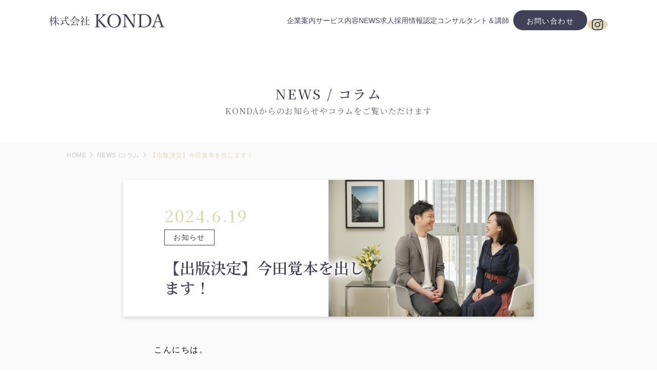

--- FILE ---
content_type: text/html; charset=UTF-8
request_url: https://konda-system.com/archives/610
body_size: 20735
content:
<!DOCTYPE html>
<html lang="ja">
<head>
	<meta name="google-site-verification" content="WWxdEnRQLKHete9woJlCZLhDYxFghXEkeKt4Wje3ocY" />
    <meta charset="utf-8">
    <head prefix="og: http://ogp.me/ns# fb: http://ogp.me/ns/fb# article: http://ogp.me/ns/article#">
    <meta http-equiv="X-UA-Compatible" content="IE=edge">
    <meta name="viewport" content="width=device-width, initial-scale=1">
    <title>【出版決定】今田覚本を出します！ | 株式会社KONDA</title>

		<!-- All in One SEO Pro 4.9.3 - aioseo.com -->
	<meta name="description" content="こんにちは。 株式会社KONDAの代表、今田覚（こんださとる）です。 有難いことに、年商グループ40億の経営者" />
	<meta name="robots" content="max-image-preview:large" />
	<meta name="author" content="今田 覚"/>
	<link rel="canonical" href="https://konda-system.com/archives/610" />
	<meta name="generator" content="All in One SEO Pro (AIOSEO) 4.9.3" />
		<meta property="og:locale" content="ja_JP" />
		<meta property="og:site_name" content="株式会社KONDA | 美容サロン特化ホームページ制作と広告運用サポート会社｜今田覚" />
		<meta property="og:type" content="article" />
		<meta property="og:title" content="【出版決定】今田覚本を出します！ | 株式会社KONDA" />
		<meta property="og:description" content="こんにちは。 株式会社KONDAの代表、今田覚（こんださとる）です。 有難いことに、年商グループ40億の経営者" />
		<meta property="og:url" content="https://konda-system.com/archives/610" />
		<meta property="og:image" content="https://konda-system.com/wp-content/uploads/2024/05/ogp.jpg" />
		<meta property="og:image:secure_url" content="https://konda-system.com/wp-content/uploads/2024/05/ogp.jpg" />
		<meta property="og:image:width" content="800" />
		<meta property="og:image:height" content="520" />
		<meta property="article:published_time" content="2024-06-19T07:54:08+00:00" />
		<meta property="article:modified_time" content="2024-06-19T08:26:48+00:00" />
		<meta property="article:publisher" content="https://www.facebook.com/satorukonda" />
		<meta name="twitter:card" content="summary_large_image" />
		<meta name="twitter:site" content="@V6zUotiv2KyzIcE" />
		<meta name="twitter:title" content="【出版決定】今田覚本を出します！ | 株式会社KONDA" />
		<meta name="twitter:description" content="こんにちは。 株式会社KONDAの代表、今田覚（こんださとる）です。 有難いことに、年商グループ40億の経営者" />
		<meta name="twitter:creator" content="@V6zUotiv2KyzIcE" />
		<meta name="twitter:image" content="https://konda-system.com/wp-content/uploads/2024/05/ogp.jpg" />
		<script type="application/ld+json" class="aioseo-schema">
			{"@context":"https:\/\/schema.org","@graph":[{"@type":"BlogPosting","@id":"https:\/\/konda-system.com\/archives\/610#blogposting","name":"\u3010\u51fa\u7248\u6c7a\u5b9a\u3011\u4eca\u7530\u899a\u672c\u3092\u51fa\u3057\u307e\u3059\uff01 | \u682a\u5f0f\u4f1a\u793eKONDA","headline":"\u3010\u51fa\u7248\u6c7a\u5b9a\u3011\u4eca\u7530\u899a\u672c\u3092\u51fa\u3057\u307e\u3059\uff01","author":{"@id":"https:\/\/konda-system.com\/archives\/author\/konda#author"},"publisher":{"@id":"https:\/\/konda-system.com\/#organization"},"image":{"@type":"ImageObject","url":"https:\/\/konda-system.com\/wp-content\/uploads\/2024\/06\/konda4-min.jpg","width":2500,"height":1667,"caption":"\u4eca\u7530\u899a\uff5c\u682a\u5f0f\u4f1a\u793eKONDA\uff5c\u516c\u5f0f\u30db\u30fc\u30e0\u30da\u30fc\u30b8"},"datePublished":"2024-06-19T16:54:08+09:00","dateModified":"2024-06-19T17:26:48+09:00","inLanguage":"ja","mainEntityOfPage":{"@id":"https:\/\/konda-system.com\/archives\/610#webpage"},"isPartOf":{"@id":"https:\/\/konda-system.com\/archives\/610#webpage"},"articleSection":"\u304a\u77e5\u3089\u305b"},{"@type":"BreadcrumbList","@id":"https:\/\/konda-system.com\/archives\/610#breadcrumblist","itemListElement":[{"@type":"ListItem","@id":"https:\/\/konda-system.com#listItem","position":1,"name":"HOME","item":"https:\/\/konda-system.com","nextItem":{"@type":"ListItem","@id":"https:\/\/konda-system.com\/archives\/category\/news#listItem","name":"\u304a\u77e5\u3089\u305b"}},{"@type":"ListItem","@id":"https:\/\/konda-system.com\/archives\/category\/news#listItem","position":2,"name":"\u304a\u77e5\u3089\u305b","item":"https:\/\/konda-system.com\/archives\/category\/news","nextItem":{"@type":"ListItem","@id":"https:\/\/konda-system.com\/archives\/610#listItem","name":"\u3010\u51fa\u7248\u6c7a\u5b9a\u3011\u4eca\u7530\u899a\u672c\u3092\u51fa\u3057\u307e\u3059\uff01"},"previousItem":{"@type":"ListItem","@id":"https:\/\/konda-system.com#listItem","name":"HOME"}},{"@type":"ListItem","@id":"https:\/\/konda-system.com\/archives\/610#listItem","position":3,"name":"\u3010\u51fa\u7248\u6c7a\u5b9a\u3011\u4eca\u7530\u899a\u672c\u3092\u51fa\u3057\u307e\u3059\uff01","previousItem":{"@type":"ListItem","@id":"https:\/\/konda-system.com\/archives\/category\/news#listItem","name":"\u304a\u77e5\u3089\u305b"}}]},{"@type":"Organization","@id":"https:\/\/konda-system.com\/#organization","name":"\u682a\u5f0f\u4f1a\u793eKONDA","description":"\u7f8e\u5bb9\u30b5\u30ed\u30f3\u7279\u5316\u30db\u30fc\u30e0\u30da\u30fc\u30b8\u5236\u4f5c\u3068\u5e83\u544a\u904b\u7528\u30b5\u30dd\u30fc\u30c8\u4f1a\u793e\uff5c\u4eca\u7530\u899a","url":"https:\/\/konda-system.com\/","email":"info@nailsalon-support.com","telephone":"+81368234726","foundingDate":"2022-02-25","numberOfEmployees":{"@type":"QuantitativeValue","value":1},"logo":{"@type":"ImageObject","url":"https:\/\/konda-system.com\/wp-content\/uploads\/2024\/05\/cropped-favicon-2.png","@id":"https:\/\/konda-system.com\/archives\/610\/#organizationLogo","width":512,"height":512,"caption":"\u682a\u5f0f\u4f1a\u793eKONDA\uff5c\u4eca\u7530\u899a\uff5c\u30ed\u30b4"},"image":{"@id":"https:\/\/konda-system.com\/archives\/610\/#organizationLogo"},"sameAs":["https:\/\/www.facebook.com\/satorukonda","https:\/\/x.com\/V6zUotiv2KyzIcE","https:\/\/www.instagram.com\/nail.salon.728\/","https:\/\/www.youtube.com\/channel\/UC__CRaSJnTivv9O4P9VDuVA"],"address":{"@id":"https:\/\/konda-system.com\/#postaladdress","@type":"PostalAddress","streetAddress":"\u6bb5\u5357\u4e00\u4e01\u76ee5\u756a6\u53f7, \u308a\u305d\u306a\u4e5d\u6bb5\u30d3\u30eb5F","postalCode":"102-0074","addressLocality":"\u5343\u4ee3\u7530\u533a","addressRegion":"\u6771\u4eac","addressCountry":"JP"}},{"@type":"Person","@id":"https:\/\/konda-system.com\/archives\/author\/konda#author","url":"https:\/\/konda-system.com\/archives\/author\/konda","name":"\u4eca\u7530 \u899a","image":{"@type":"ImageObject","url":"https:\/\/secure.gravatar.com\/avatar\/15975b81a87d3cb7566841177dea367c?s=96&d=mm&r=g"}},{"@type":"WebPage","@id":"https:\/\/konda-system.com\/archives\/610#webpage","url":"https:\/\/konda-system.com\/archives\/610","name":"\u3010\u51fa\u7248\u6c7a\u5b9a\u3011\u4eca\u7530\u899a\u672c\u3092\u51fa\u3057\u307e\u3059\uff01 | \u682a\u5f0f\u4f1a\u793eKONDA","description":"\u3053\u3093\u306b\u3061\u306f\u3002 \u682a\u5f0f\u4f1a\u793eKONDA\u306e\u4ee3\u8868\u3001\u4eca\u7530\u899a\uff08\u3053\u3093\u3060\u3055\u3068\u308b\uff09\u3067\u3059\u3002 \u6709\u96e3\u3044\u3053\u3068\u306b\u3001\u5e74\u5546\u30b0\u30eb\u30fc\u30d740\u5104\u306e\u7d4c\u55b6\u8005","inLanguage":"ja","isPartOf":{"@id":"https:\/\/konda-system.com\/#website"},"breadcrumb":{"@id":"https:\/\/konda-system.com\/archives\/610#breadcrumblist"},"author":{"@id":"https:\/\/konda-system.com\/archives\/author\/konda#author"},"creator":{"@id":"https:\/\/konda-system.com\/archives\/author\/konda#author"},"image":{"@type":"ImageObject","url":"https:\/\/konda-system.com\/wp-content\/uploads\/2024\/06\/konda4-min.jpg","@id":"https:\/\/konda-system.com\/archives\/610\/#mainImage","width":2500,"height":1667,"caption":"\u4eca\u7530\u899a\uff5c\u682a\u5f0f\u4f1a\u793eKONDA\uff5c\u516c\u5f0f\u30db\u30fc\u30e0\u30da\u30fc\u30b8"},"primaryImageOfPage":{"@id":"https:\/\/konda-system.com\/archives\/610#mainImage"},"datePublished":"2024-06-19T16:54:08+09:00","dateModified":"2024-06-19T17:26:48+09:00"},{"@type":"WebSite","@id":"https:\/\/konda-system.com\/#website","url":"https:\/\/konda-system.com\/","name":"\u682a\u5f0f\u4f1a\u793eKONDA\uff5c\u30b5\u30ed\u30f3\u96c6\u5ba2\u30db\u30fc\u30e0\u30da\u30fc\u30b8\u5236\u4f5c\u4f1a\u793e","alternateName":"\u682a\u5f0f\u4f1a\u793eKONDA","description":"\u7f8e\u5bb9\u30b5\u30ed\u30f3\u7279\u5316\u30db\u30fc\u30e0\u30da\u30fc\u30b8\u5236\u4f5c\u3068\u5e83\u544a\u904b\u7528\u30b5\u30dd\u30fc\u30c8\u4f1a\u793e\uff5c\u4eca\u7530\u899a","inLanguage":"ja","publisher":{"@id":"https:\/\/konda-system.com\/#organization"}}]}
		</script>
		<!-- All in One SEO Pro -->


<!-- Google Tag Manager for WordPress by gtm4wp.com -->
<script data-cfasync="false" data-pagespeed-no-defer>
	var gtm4wp_datalayer_name = "dataLayer";
	var dataLayer = dataLayer || [];
</script>
<!-- End Google Tag Manager for WordPress by gtm4wp.com --><meta name="keywords" content="KONDA, 今田覚, マーケティング, LP型ホームページ, 広告, AI" />
<link rel='dns-prefetch' href='//unpkg.com' />
<link rel='dns-prefetch' href='//cdnjs.cloudflare.com' />
<link rel='dns-prefetch' href='//www.googletagmanager.com' />
		<!-- This site uses the Google Analytics by MonsterInsights plugin v9.11.1 - Using Analytics tracking - https://www.monsterinsights.com/ -->
							<script src="//www.googletagmanager.com/gtag/js?id=G-X804DYPFRR"  data-cfasync="false" data-wpfc-render="false" async></script>
			<script data-cfasync="false" data-wpfc-render="false">
				var mi_version = '9.11.1';
				var mi_track_user = true;
				var mi_no_track_reason = '';
								var MonsterInsightsDefaultLocations = {"page_location":"https:\/\/konda-system.com\/archives\/610\/"};
								if ( typeof MonsterInsightsPrivacyGuardFilter === 'function' ) {
					var MonsterInsightsLocations = (typeof MonsterInsightsExcludeQuery === 'object') ? MonsterInsightsPrivacyGuardFilter( MonsterInsightsExcludeQuery ) : MonsterInsightsPrivacyGuardFilter( MonsterInsightsDefaultLocations );
				} else {
					var MonsterInsightsLocations = (typeof MonsterInsightsExcludeQuery === 'object') ? MonsterInsightsExcludeQuery : MonsterInsightsDefaultLocations;
				}

								var disableStrs = [
										'ga-disable-G-X804DYPFRR',
									];

				/* Function to detect opted out users */
				function __gtagTrackerIsOptedOut() {
					for (var index = 0; index < disableStrs.length; index++) {
						if (document.cookie.indexOf(disableStrs[index] + '=true') > -1) {
							return true;
						}
					}

					return false;
				}

				/* Disable tracking if the opt-out cookie exists. */
				if (__gtagTrackerIsOptedOut()) {
					for (var index = 0; index < disableStrs.length; index++) {
						window[disableStrs[index]] = true;
					}
				}

				/* Opt-out function */
				function __gtagTrackerOptout() {
					for (var index = 0; index < disableStrs.length; index++) {
						document.cookie = disableStrs[index] + '=true; expires=Thu, 31 Dec 2099 23:59:59 UTC; path=/';
						window[disableStrs[index]] = true;
					}
				}

				if ('undefined' === typeof gaOptout) {
					function gaOptout() {
						__gtagTrackerOptout();
					}
				}
								window.dataLayer = window.dataLayer || [];

				window.MonsterInsightsDualTracker = {
					helpers: {},
					trackers: {},
				};
				if (mi_track_user) {
					function __gtagDataLayer() {
						dataLayer.push(arguments);
					}

					function __gtagTracker(type, name, parameters) {
						if (!parameters) {
							parameters = {};
						}

						if (parameters.send_to) {
							__gtagDataLayer.apply(null, arguments);
							return;
						}

						if (type === 'event') {
														parameters.send_to = monsterinsights_frontend.v4_id;
							var hookName = name;
							if (typeof parameters['event_category'] !== 'undefined') {
								hookName = parameters['event_category'] + ':' + name;
							}

							if (typeof MonsterInsightsDualTracker.trackers[hookName] !== 'undefined') {
								MonsterInsightsDualTracker.trackers[hookName](parameters);
							} else {
								__gtagDataLayer('event', name, parameters);
							}
							
						} else {
							__gtagDataLayer.apply(null, arguments);
						}
					}

					__gtagTracker('js', new Date());
					__gtagTracker('set', {
						'developer_id.dZGIzZG': true,
											});
					if ( MonsterInsightsLocations.page_location ) {
						__gtagTracker('set', MonsterInsightsLocations);
					}
										__gtagTracker('config', 'G-X804DYPFRR', {"forceSSL":"true","link_attribution":"true"} );
										window.gtag = __gtagTracker;										(function () {
						/* https://developers.google.com/analytics/devguides/collection/analyticsjs/ */
						/* ga and __gaTracker compatibility shim. */
						var noopfn = function () {
							return null;
						};
						var newtracker = function () {
							return new Tracker();
						};
						var Tracker = function () {
							return null;
						};
						var p = Tracker.prototype;
						p.get = noopfn;
						p.set = noopfn;
						p.send = function () {
							var args = Array.prototype.slice.call(arguments);
							args.unshift('send');
							__gaTracker.apply(null, args);
						};
						var __gaTracker = function () {
							var len = arguments.length;
							if (len === 0) {
								return;
							}
							var f = arguments[len - 1];
							if (typeof f !== 'object' || f === null || typeof f.hitCallback !== 'function') {
								if ('send' === arguments[0]) {
									var hitConverted, hitObject = false, action;
									if ('event' === arguments[1]) {
										if ('undefined' !== typeof arguments[3]) {
											hitObject = {
												'eventAction': arguments[3],
												'eventCategory': arguments[2],
												'eventLabel': arguments[4],
												'value': arguments[5] ? arguments[5] : 1,
											}
										}
									}
									if ('pageview' === arguments[1]) {
										if ('undefined' !== typeof arguments[2]) {
											hitObject = {
												'eventAction': 'page_view',
												'page_path': arguments[2],
											}
										}
									}
									if (typeof arguments[2] === 'object') {
										hitObject = arguments[2];
									}
									if (typeof arguments[5] === 'object') {
										Object.assign(hitObject, arguments[5]);
									}
									if ('undefined' !== typeof arguments[1].hitType) {
										hitObject = arguments[1];
										if ('pageview' === hitObject.hitType) {
											hitObject.eventAction = 'page_view';
										}
									}
									if (hitObject) {
										action = 'timing' === arguments[1].hitType ? 'timing_complete' : hitObject.eventAction;
										hitConverted = mapArgs(hitObject);
										__gtagTracker('event', action, hitConverted);
									}
								}
								return;
							}

							function mapArgs(args) {
								var arg, hit = {};
								var gaMap = {
									'eventCategory': 'event_category',
									'eventAction': 'event_action',
									'eventLabel': 'event_label',
									'eventValue': 'event_value',
									'nonInteraction': 'non_interaction',
									'timingCategory': 'event_category',
									'timingVar': 'name',
									'timingValue': 'value',
									'timingLabel': 'event_label',
									'page': 'page_path',
									'location': 'page_location',
									'title': 'page_title',
									'referrer' : 'page_referrer',
								};
								for (arg in args) {
																		if (!(!args.hasOwnProperty(arg) || !gaMap.hasOwnProperty(arg))) {
										hit[gaMap[arg]] = args[arg];
									} else {
										hit[arg] = args[arg];
									}
								}
								return hit;
							}

							try {
								f.hitCallback();
							} catch (ex) {
							}
						};
						__gaTracker.create = newtracker;
						__gaTracker.getByName = newtracker;
						__gaTracker.getAll = function () {
							return [];
						};
						__gaTracker.remove = noopfn;
						__gaTracker.loaded = true;
						window['__gaTracker'] = __gaTracker;
					})();
									} else {
										console.log("");
					(function () {
						function __gtagTracker() {
							return null;
						}

						window['__gtagTracker'] = __gtagTracker;
						window['gtag'] = __gtagTracker;
					})();
									}
			</script>
							<!-- / Google Analytics by MonsterInsights -->
		<script>
window._wpemojiSettings = {"baseUrl":"https:\/\/s.w.org\/images\/core\/emoji\/15.0.3\/72x72\/","ext":".png","svgUrl":"https:\/\/s.w.org\/images\/core\/emoji\/15.0.3\/svg\/","svgExt":".svg","source":{"concatemoji":"https:\/\/konda-system.com\/wp-includes\/js\/wp-emoji-release.min.js?ver=945225f5b5a9d73cbb8fb44c04c9f3b1"}};
/*! This file is auto-generated */
!function(i,n){var o,s,e;function c(e){try{var t={supportTests:e,timestamp:(new Date).valueOf()};sessionStorage.setItem(o,JSON.stringify(t))}catch(e){}}function p(e,t,n){e.clearRect(0,0,e.canvas.width,e.canvas.height),e.fillText(t,0,0);var t=new Uint32Array(e.getImageData(0,0,e.canvas.width,e.canvas.height).data),r=(e.clearRect(0,0,e.canvas.width,e.canvas.height),e.fillText(n,0,0),new Uint32Array(e.getImageData(0,0,e.canvas.width,e.canvas.height).data));return t.every(function(e,t){return e===r[t]})}function u(e,t,n){switch(t){case"flag":return n(e,"\ud83c\udff3\ufe0f\u200d\u26a7\ufe0f","\ud83c\udff3\ufe0f\u200b\u26a7\ufe0f")?!1:!n(e,"\ud83c\uddfa\ud83c\uddf3","\ud83c\uddfa\u200b\ud83c\uddf3")&&!n(e,"\ud83c\udff4\udb40\udc67\udb40\udc62\udb40\udc65\udb40\udc6e\udb40\udc67\udb40\udc7f","\ud83c\udff4\u200b\udb40\udc67\u200b\udb40\udc62\u200b\udb40\udc65\u200b\udb40\udc6e\u200b\udb40\udc67\u200b\udb40\udc7f");case"emoji":return!n(e,"\ud83d\udc26\u200d\u2b1b","\ud83d\udc26\u200b\u2b1b")}return!1}function f(e,t,n){var r="undefined"!=typeof WorkerGlobalScope&&self instanceof WorkerGlobalScope?new OffscreenCanvas(300,150):i.createElement("canvas"),a=r.getContext("2d",{willReadFrequently:!0}),o=(a.textBaseline="top",a.font="600 32px Arial",{});return e.forEach(function(e){o[e]=t(a,e,n)}),o}function t(e){var t=i.createElement("script");t.src=e,t.defer=!0,i.head.appendChild(t)}"undefined"!=typeof Promise&&(o="wpEmojiSettingsSupports",s=["flag","emoji"],n.supports={everything:!0,everythingExceptFlag:!0},e=new Promise(function(e){i.addEventListener("DOMContentLoaded",e,{once:!0})}),new Promise(function(t){var n=function(){try{var e=JSON.parse(sessionStorage.getItem(o));if("object"==typeof e&&"number"==typeof e.timestamp&&(new Date).valueOf()<e.timestamp+604800&&"object"==typeof e.supportTests)return e.supportTests}catch(e){}return null}();if(!n){if("undefined"!=typeof Worker&&"undefined"!=typeof OffscreenCanvas&&"undefined"!=typeof URL&&URL.createObjectURL&&"undefined"!=typeof Blob)try{var e="postMessage("+f.toString()+"("+[JSON.stringify(s),u.toString(),p.toString()].join(",")+"));",r=new Blob([e],{type:"text/javascript"}),a=new Worker(URL.createObjectURL(r),{name:"wpTestEmojiSupports"});return void(a.onmessage=function(e){c(n=e.data),a.terminate(),t(n)})}catch(e){}c(n=f(s,u,p))}t(n)}).then(function(e){for(var t in e)n.supports[t]=e[t],n.supports.everything=n.supports.everything&&n.supports[t],"flag"!==t&&(n.supports.everythingExceptFlag=n.supports.everythingExceptFlag&&n.supports[t]);n.supports.everythingExceptFlag=n.supports.everythingExceptFlag&&!n.supports.flag,n.DOMReady=!1,n.readyCallback=function(){n.DOMReady=!0}}).then(function(){return e}).then(function(){var e;n.supports.everything||(n.readyCallback(),(e=n.source||{}).concatemoji?t(e.concatemoji):e.wpemoji&&e.twemoji&&(t(e.twemoji),t(e.wpemoji)))}))}((window,document),window._wpemojiSettings);
</script>
<style id='wp-emoji-styles-inline-css'>

	img.wp-smiley, img.emoji {
		display: inline !important;
		border: none !important;
		box-shadow: none !important;
		height: 1em !important;
		width: 1em !important;
		margin: 0 0.07em !important;
		vertical-align: -0.1em !important;
		background: none !important;
		padding: 0 !important;
	}
</style>
<link rel='stylesheet' id='wp-block-library-css' href='https://konda-system.com/wp-includes/css/dist/block-library/style.min.css?ver=945225f5b5a9d73cbb8fb44c04c9f3b1' media='all' />
<link rel='stylesheet' id='aioseo/css/src/vue/standalone/blocks/table-of-contents/global.scss-css' href='https://konda-system.com/wp-content/plugins/all-in-one-seo-pack-pro/dist/Pro/assets/css/table-of-contents/global.e90f6d47.css?ver=4.9.3' media='all' />
<link rel='stylesheet' id='aioseo/css/src/vue/standalone/blocks/pro/recipe/global.scss-css' href='https://konda-system.com/wp-content/plugins/all-in-one-seo-pack-pro/dist/Pro/assets/css/recipe/global.67a3275f.css?ver=4.9.3' media='all' />
<link rel='stylesheet' id='aioseo/css/src/vue/standalone/blocks/pro/product/global.scss-css' href='https://konda-system.com/wp-content/plugins/all-in-one-seo-pack-pro/dist/Pro/assets/css/product/global.61066cfb.css?ver=4.9.3' media='all' />
<link rel='stylesheet' id='aioseo-eeat/css/src/vue/standalone/blocks/author-bio/global.scss-css' href='https://konda-system.com/wp-content/plugins/aioseo-eeat/dist/Pro/assets/css/author-bio/global.lvru5eV8.css?ver=1.2.9' media='all' />
<link rel='stylesheet' id='aioseo-eeat/css/src/vue/standalone/blocks/author-tooltip/global.scss-css' href='https://konda-system.com/wp-content/plugins/aioseo-eeat/dist/Pro/assets/css/author-tooltip/global.BEv34Lr4.css?ver=1.2.9' media='all' />
<link rel='stylesheet' id='aioseo-eeat/css/src/vue/standalone/blocks/reviewer-tooltip/global.scss-css' href='https://konda-system.com/wp-content/plugins/aioseo-eeat/dist/Pro/assets/css/reviewer-tooltip/global.Cz6Z5e1C.css?ver=1.2.9' media='all' />
<link rel='stylesheet' id='aioseo-local-business/css/src/assets/scss/business-info.scss-css' href='https://konda-system.com/wp-content/plugins/aioseo-local-business/dist/css/business-info.DlwHGRMe.css?ver=1.3.12' media='all' />
<link rel='stylesheet' id='aioseo-local-business/css/src/assets/scss/opening-hours.scss-css' href='https://konda-system.com/wp-content/plugins/aioseo-local-business/dist/css/opening-hours.Bg1Edlf_.css?ver=1.3.12' media='all' />
<style id='classic-theme-styles-inline-css'>
/*! This file is auto-generated */
.wp-block-button__link{color:#fff;background-color:#32373c;border-radius:9999px;box-shadow:none;text-decoration:none;padding:calc(.667em + 2px) calc(1.333em + 2px);font-size:1.125em}.wp-block-file__button{background:#32373c;color:#fff;text-decoration:none}
</style>
<style id='global-styles-inline-css'>
body{--wp--preset--color--black: #000000;--wp--preset--color--cyan-bluish-gray: #abb8c3;--wp--preset--color--white: #ffffff;--wp--preset--color--pale-pink: #f78da7;--wp--preset--color--vivid-red: #cf2e2e;--wp--preset--color--luminous-vivid-orange: #ff6900;--wp--preset--color--luminous-vivid-amber: #fcb900;--wp--preset--color--light-green-cyan: #7bdcb5;--wp--preset--color--vivid-green-cyan: #00d084;--wp--preset--color--pale-cyan-blue: #8ed1fc;--wp--preset--color--vivid-cyan-blue: #0693e3;--wp--preset--color--vivid-purple: #9b51e0;--wp--preset--gradient--vivid-cyan-blue-to-vivid-purple: linear-gradient(135deg,rgba(6,147,227,1) 0%,rgb(155,81,224) 100%);--wp--preset--gradient--light-green-cyan-to-vivid-green-cyan: linear-gradient(135deg,rgb(122,220,180) 0%,rgb(0,208,130) 100%);--wp--preset--gradient--luminous-vivid-amber-to-luminous-vivid-orange: linear-gradient(135deg,rgba(252,185,0,1) 0%,rgba(255,105,0,1) 100%);--wp--preset--gradient--luminous-vivid-orange-to-vivid-red: linear-gradient(135deg,rgba(255,105,0,1) 0%,rgb(207,46,46) 100%);--wp--preset--gradient--very-light-gray-to-cyan-bluish-gray: linear-gradient(135deg,rgb(238,238,238) 0%,rgb(169,184,195) 100%);--wp--preset--gradient--cool-to-warm-spectrum: linear-gradient(135deg,rgb(74,234,220) 0%,rgb(151,120,209) 20%,rgb(207,42,186) 40%,rgb(238,44,130) 60%,rgb(251,105,98) 80%,rgb(254,248,76) 100%);--wp--preset--gradient--blush-light-purple: linear-gradient(135deg,rgb(255,206,236) 0%,rgb(152,150,240) 100%);--wp--preset--gradient--blush-bordeaux: linear-gradient(135deg,rgb(254,205,165) 0%,rgb(254,45,45) 50%,rgb(107,0,62) 100%);--wp--preset--gradient--luminous-dusk: linear-gradient(135deg,rgb(255,203,112) 0%,rgb(199,81,192) 50%,rgb(65,88,208) 100%);--wp--preset--gradient--pale-ocean: linear-gradient(135deg,rgb(255,245,203) 0%,rgb(182,227,212) 50%,rgb(51,167,181) 100%);--wp--preset--gradient--electric-grass: linear-gradient(135deg,rgb(202,248,128) 0%,rgb(113,206,126) 100%);--wp--preset--gradient--midnight: linear-gradient(135deg,rgb(2,3,129) 0%,rgb(40,116,252) 100%);--wp--preset--font-size--small: 13px;--wp--preset--font-size--medium: 20px;--wp--preset--font-size--large: 36px;--wp--preset--font-size--x-large: 42px;--wp--preset--spacing--20: 0.44rem;--wp--preset--spacing--30: 0.67rem;--wp--preset--spacing--40: 1rem;--wp--preset--spacing--50: 1.5rem;--wp--preset--spacing--60: 2.25rem;--wp--preset--spacing--70: 3.38rem;--wp--preset--spacing--80: 5.06rem;--wp--preset--shadow--natural: 6px 6px 9px rgba(0, 0, 0, 0.2);--wp--preset--shadow--deep: 12px 12px 50px rgba(0, 0, 0, 0.4);--wp--preset--shadow--sharp: 6px 6px 0px rgba(0, 0, 0, 0.2);--wp--preset--shadow--outlined: 6px 6px 0px -3px rgba(255, 255, 255, 1), 6px 6px rgba(0, 0, 0, 1);--wp--preset--shadow--crisp: 6px 6px 0px rgba(0, 0, 0, 1);}:where(.is-layout-flex){gap: 0.5em;}:where(.is-layout-grid){gap: 0.5em;}body .is-layout-flex{display: flex;}body .is-layout-flex{flex-wrap: wrap;align-items: center;}body .is-layout-flex > *{margin: 0;}body .is-layout-grid{display: grid;}body .is-layout-grid > *{margin: 0;}:where(.wp-block-columns.is-layout-flex){gap: 2em;}:where(.wp-block-columns.is-layout-grid){gap: 2em;}:where(.wp-block-post-template.is-layout-flex){gap: 1.25em;}:where(.wp-block-post-template.is-layout-grid){gap: 1.25em;}.has-black-color{color: var(--wp--preset--color--black) !important;}.has-cyan-bluish-gray-color{color: var(--wp--preset--color--cyan-bluish-gray) !important;}.has-white-color{color: var(--wp--preset--color--white) !important;}.has-pale-pink-color{color: var(--wp--preset--color--pale-pink) !important;}.has-vivid-red-color{color: var(--wp--preset--color--vivid-red) !important;}.has-luminous-vivid-orange-color{color: var(--wp--preset--color--luminous-vivid-orange) !important;}.has-luminous-vivid-amber-color{color: var(--wp--preset--color--luminous-vivid-amber) !important;}.has-light-green-cyan-color{color: var(--wp--preset--color--light-green-cyan) !important;}.has-vivid-green-cyan-color{color: var(--wp--preset--color--vivid-green-cyan) !important;}.has-pale-cyan-blue-color{color: var(--wp--preset--color--pale-cyan-blue) !important;}.has-vivid-cyan-blue-color{color: var(--wp--preset--color--vivid-cyan-blue) !important;}.has-vivid-purple-color{color: var(--wp--preset--color--vivid-purple) !important;}.has-black-background-color{background-color: var(--wp--preset--color--black) !important;}.has-cyan-bluish-gray-background-color{background-color: var(--wp--preset--color--cyan-bluish-gray) !important;}.has-white-background-color{background-color: var(--wp--preset--color--white) !important;}.has-pale-pink-background-color{background-color: var(--wp--preset--color--pale-pink) !important;}.has-vivid-red-background-color{background-color: var(--wp--preset--color--vivid-red) !important;}.has-luminous-vivid-orange-background-color{background-color: var(--wp--preset--color--luminous-vivid-orange) !important;}.has-luminous-vivid-amber-background-color{background-color: var(--wp--preset--color--luminous-vivid-amber) !important;}.has-light-green-cyan-background-color{background-color: var(--wp--preset--color--light-green-cyan) !important;}.has-vivid-green-cyan-background-color{background-color: var(--wp--preset--color--vivid-green-cyan) !important;}.has-pale-cyan-blue-background-color{background-color: var(--wp--preset--color--pale-cyan-blue) !important;}.has-vivid-cyan-blue-background-color{background-color: var(--wp--preset--color--vivid-cyan-blue) !important;}.has-vivid-purple-background-color{background-color: var(--wp--preset--color--vivid-purple) !important;}.has-black-border-color{border-color: var(--wp--preset--color--black) !important;}.has-cyan-bluish-gray-border-color{border-color: var(--wp--preset--color--cyan-bluish-gray) !important;}.has-white-border-color{border-color: var(--wp--preset--color--white) !important;}.has-pale-pink-border-color{border-color: var(--wp--preset--color--pale-pink) !important;}.has-vivid-red-border-color{border-color: var(--wp--preset--color--vivid-red) !important;}.has-luminous-vivid-orange-border-color{border-color: var(--wp--preset--color--luminous-vivid-orange) !important;}.has-luminous-vivid-amber-border-color{border-color: var(--wp--preset--color--luminous-vivid-amber) !important;}.has-light-green-cyan-border-color{border-color: var(--wp--preset--color--light-green-cyan) !important;}.has-vivid-green-cyan-border-color{border-color: var(--wp--preset--color--vivid-green-cyan) !important;}.has-pale-cyan-blue-border-color{border-color: var(--wp--preset--color--pale-cyan-blue) !important;}.has-vivid-cyan-blue-border-color{border-color: var(--wp--preset--color--vivid-cyan-blue) !important;}.has-vivid-purple-border-color{border-color: var(--wp--preset--color--vivid-purple) !important;}.has-vivid-cyan-blue-to-vivid-purple-gradient-background{background: var(--wp--preset--gradient--vivid-cyan-blue-to-vivid-purple) !important;}.has-light-green-cyan-to-vivid-green-cyan-gradient-background{background: var(--wp--preset--gradient--light-green-cyan-to-vivid-green-cyan) !important;}.has-luminous-vivid-amber-to-luminous-vivid-orange-gradient-background{background: var(--wp--preset--gradient--luminous-vivid-amber-to-luminous-vivid-orange) !important;}.has-luminous-vivid-orange-to-vivid-red-gradient-background{background: var(--wp--preset--gradient--luminous-vivid-orange-to-vivid-red) !important;}.has-very-light-gray-to-cyan-bluish-gray-gradient-background{background: var(--wp--preset--gradient--very-light-gray-to-cyan-bluish-gray) !important;}.has-cool-to-warm-spectrum-gradient-background{background: var(--wp--preset--gradient--cool-to-warm-spectrum) !important;}.has-blush-light-purple-gradient-background{background: var(--wp--preset--gradient--blush-light-purple) !important;}.has-blush-bordeaux-gradient-background{background: var(--wp--preset--gradient--blush-bordeaux) !important;}.has-luminous-dusk-gradient-background{background: var(--wp--preset--gradient--luminous-dusk) !important;}.has-pale-ocean-gradient-background{background: var(--wp--preset--gradient--pale-ocean) !important;}.has-electric-grass-gradient-background{background: var(--wp--preset--gradient--electric-grass) !important;}.has-midnight-gradient-background{background: var(--wp--preset--gradient--midnight) !important;}.has-small-font-size{font-size: var(--wp--preset--font-size--small) !important;}.has-medium-font-size{font-size: var(--wp--preset--font-size--medium) !important;}.has-large-font-size{font-size: var(--wp--preset--font-size--large) !important;}.has-x-large-font-size{font-size: var(--wp--preset--font-size--x-large) !important;}
.wp-block-navigation a:where(:not(.wp-element-button)){color: inherit;}
:where(.wp-block-post-template.is-layout-flex){gap: 1.25em;}:where(.wp-block-post-template.is-layout-grid){gap: 1.25em;}
:where(.wp-block-columns.is-layout-flex){gap: 2em;}:where(.wp-block-columns.is-layout-grid){gap: 2em;}
.wp-block-pullquote{font-size: 1.5em;line-height: 1.6;}
</style>
<style id='fsb-flexible-spacer-style-inline-css'>
.fsb-style-show-front{position:relative;z-index:2;}@media screen and (min-width:1025px){.fsb-flexible-spacer__device--md,.fsb-flexible-spacer__device--sm{display:none;}}@media screen and (min-width:600px) and (max-width:1024px){.fsb-flexible-spacer__device--lg,.fsb-flexible-spacer__device--sm{display:none;}}@media screen and (max-width:599px){.fsb-flexible-spacer__device--lg,.fsb-flexible-spacer__device--md{display:none;}}
</style>
<link rel='stylesheet' id='reset-style-css' href='https://konda-system.com/wp-content/themes/konda/assets/css/reset.css?20260128-051814&#038;ver=945225f5b5a9d73cbb8fb44c04c9f3b1' media='all' />
<link rel='stylesheet' id='theme-style-css' href='https://konda-system.com/wp-content/themes/konda/assets/css/style.css?20260128-051814&#038;ver=945225f5b5a9d73cbb8fb44c04c9f3b1' media='all' />
<script src="https://konda-system.com/wp-content/plugins/google-analytics-for-wordpress/assets/js/frontend-gtag.min.js?ver=9.11.1" id="monsterinsights-frontend-script-js" async data-wp-strategy="async"></script>
<script data-cfasync="false" data-wpfc-render="false" id='monsterinsights-frontend-script-js-extra'>var monsterinsights_frontend = {"js_events_tracking":"true","download_extensions":"doc,pdf,ppt,zip,xls,docx,pptx,xlsx","inbound_paths":"[{\"path\":\"\\\/go\\\/\",\"label\":\"affiliate\"},{\"path\":\"\\\/recommend\\\/\",\"label\":\"affiliate\"}]","home_url":"https:\/\/konda-system.com","hash_tracking":"false","v4_id":"G-X804DYPFRR"};</script>
<script src="https://konda-system.com/wp-includes/js/jquery/jquery.min.js?ver=3.7.1" id="jquery-core-js"></script>
<script src="https://konda-system.com/wp-includes/js/jquery/jquery-migrate.min.js?ver=3.4.1" id="jquery-migrate-js"></script>
<script src="//unpkg.com/scroll-hint@1.1.10/js/scroll-hint.js?ver=1" id="scrollhint-script-js"></script>
<script src="//cdnjs.cloudflare.com/ajax/libs/gsap/3.11.5/gsap.min.js?ver=945225f5b5a9d73cbb8fb44c04c9f3b1" id="gsap-js"></script>
<script src="//cdnjs.cloudflare.com/ajax/libs/gsap/3.11.5/ScrollTrigger.min.js?ver=945225f5b5a9d73cbb8fb44c04c9f3b1" id="scroll-trigger-js"></script>

<!-- Site Kit によって追加された Google タグ（gtag.js）スニペット -->
<!-- Google アナリティクス スニペット (Site Kit が追加) -->
<script src="https://www.googletagmanager.com/gtag/js?id=GT-5DDMTPCN" id="google_gtagjs-js" async></script>
<script id="google_gtagjs-js-after">
window.dataLayer = window.dataLayer || [];function gtag(){dataLayer.push(arguments);}
gtag("set","linker",{"domains":["konda-system.com"]});
gtag("js", new Date());
gtag("set", "developer_id.dZTNiMT", true);
gtag("config", "GT-5DDMTPCN");
 window._googlesitekit = window._googlesitekit || {}; window._googlesitekit.throttledEvents = []; window._googlesitekit.gtagEvent = (name, data) => { var key = JSON.stringify( { name, data } ); if ( !! window._googlesitekit.throttledEvents[ key ] ) { return; } window._googlesitekit.throttledEvents[ key ] = true; setTimeout( () => { delete window._googlesitekit.throttledEvents[ key ]; }, 5 ); gtag( "event", name, { ...data, event_source: "site-kit" } ); };
</script>
<link rel="https://api.w.org/" href="https://konda-system.com/wp-json/" /><link rel="alternate" type="application/json" href="https://konda-system.com/wp-json/wp/v2/posts/610" /><link rel="EditURI" type="application/rsd+xml" title="RSD" href="https://konda-system.com/xmlrpc.php?rsd" />

<link rel='shortlink' href='https://konda-system.com/?p=610' />
<link rel="alternate" type="application/json+oembed" href="https://konda-system.com/wp-json/oembed/1.0/embed?url=https%3A%2F%2Fkonda-system.com%2Farchives%2F610" />
<link rel="alternate" type="text/xml+oembed" href="https://konda-system.com/wp-json/oembed/1.0/embed?url=https%3A%2F%2Fkonda-system.com%2Farchives%2F610&#038;format=xml" />
<meta name="generator" content="Site Kit by Google 1.170.0" />		<script type="text/javascript">
				(function(c,l,a,r,i,t,y){
					c[a]=c[a]||function(){(c[a].q=c[a].q||[]).push(arguments)};t=l.createElement(r);t.async=1;
					t.src="https://www.clarity.ms/tag/"+i+"?ref=wordpress";y=l.getElementsByTagName(r)[0];y.parentNode.insertBefore(t,y);
				})(window, document, "clarity", "script", "t6ecyf2v9u");
		</script>
		
<!-- Google Tag Manager for WordPress by gtm4wp.com -->
<!-- GTM Container placement set to automatic -->
<script data-cfasync="false" data-pagespeed-no-defer>
	var dataLayer_content = {"pagePostType":"post","pagePostType2":"single-post","pageCategory":["news"],"pagePostAuthor":"今田 覚"};
	dataLayer.push( dataLayer_content );
</script>
<script data-cfasync="false" data-pagespeed-no-defer>
(function(w,d,s,l,i){w[l]=w[l]||[];w[l].push({'gtm.start':
new Date().getTime(),event:'gtm.js'});var f=d.getElementsByTagName(s)[0],
j=d.createElement(s),dl=l!='dataLayer'?'&l='+l:'';j.async=true;j.src=
'//www.googletagmanager.com/gtm.js?id='+i+dl;f.parentNode.insertBefore(j,f);
})(window,document,'script','dataLayer','GTM-WSTZ7ZXP');
</script>
<!-- End Google Tag Manager for WordPress by gtm4wp.com --><link rel="icon" href="https://konda-system.com/wp-content/uploads/2024/06/cropped-favicon-2-32x32.png" sizes="32x32" />
<link rel="icon" href="https://konda-system.com/wp-content/uploads/2024/06/cropped-favicon-2-192x192.png" sizes="192x192" />
<link rel="apple-touch-icon" href="https://konda-system.com/wp-content/uploads/2024/06/cropped-favicon-2-180x180.png" />
<meta name="msapplication-TileImage" content="https://konda-system.com/wp-content/uploads/2024/06/cropped-favicon-2-270x270.png" />
		<style id="wp-custom-css">
			iframe.youtube-16-9 {
margin-top:50px;
width: 100%;
height: auto;
aspect-ratio: 16 / 9;
}		</style>
		</head>


<body id="body" class="post-template-default single single-post postid-610 single-format-standard pageCode-single">
<div class="l-root-container" >
    <header id="header" class="l-header p-header" itemscope="itemscope" itemtype="http://schema.org/WPHeader" role="banner">
      <div class="l-header__inner">
          <div class="p-header__logo l-header__logo">
              <h1><a href="https://konda-system.com"><svg xmlns="http://www.w3.org/2000/svg" width="224.577" height="26.964" viewBox="0 0 224.577 26.964">
  <title>株式会社KONDA</title>
  <g id="グループ_1" data-name="グループ 1" transform="translate(296.697 -79.69)">
    <path id="パス_1" data-name="パス 1" d="M9.5,5.72a16.788,16.788,0,0,0,.82-1.92c.52-.1.66-.2.66-.38,0-.26-.34-.4-1.98-.84a7.914,7.914,0,0,1-.3,1.86A14.382,14.382,0,0,1,6.78,8.88c-.06.1.16.24.24.16A11.248,11.248,0,0,0,9.24,6.22h2.5V9.9H9.08a7.83,7.83,0,0,1-1.62-.14l.2.76a9.92,9.92,0,0,1,1.42-.12h2.14a18.249,18.249,0,0,1-5.5,7.1c-.1.08.04.32.14.26a14.83,14.83,0,0,0,5.96-5.6c-.08,4.02-.18,6.38-.18,6.92,0,.38.18.56.66.56.62,0,.94-.22.94-.66,0-.54-.06-2.02-.18-8.24a16.275,16.275,0,0,0,2.04,4.02,11.214,11.214,0,0,0,2.48,2.48,2,2,0,0,0,.68.36c.12,0,.18-.06.26-.24.28-.6.52-.82,1.04-.92.1-.02.14-.18.04-.22a10.9,10.9,0,0,1-3.76-2.34,11.39,11.39,0,0,1-2.5-3.48h5.42c.2,0,.26-.06.26-.18s-.08-.26-.46-.58c-.84-.78-1-.88-1.14-.88-.12,0-.28.1-1.06,1.14H13.14V6.22h4.92c.18,0,.26-.06.26-.2,0-.12-.1-.24-.46-.54-.82-.72-.98-.84-1.12-.84-.12,0-.26.12-1.02,1.08H13.14V2.38c.54-.2.7-.34.7-.54,0-.26-.18-.34-2.22-.56a20.611,20.611,0,0,1,.12,2.88V5.72Zm-4.46.72H7.4c.18,0,.26-.06.26-.18a.893.893,0,0,0-.32-.52c-.56-.6-.74-.72-.86-.72-.1,0-.26.1-.74.92h-.7V2.52c.58-.24.72-.38.72-.58,0-.24-.22-.36-2.22-.58a20.4,20.4,0,0,1,.1,2.42V5.94H2.3A6.589,6.589,0,0,1,.86,5.78l.2.78A8.212,8.212,0,0,1,2.3,6.44H3.5a23.723,23.723,0,0,1-3.18,8.3c-.08.12.14.3.24.2A15.087,15.087,0,0,0,3.74,9.76c-.06,5.82-.2,8.62-.2,9.3,0,.38.2.54.66.54.58,0,.9-.22.9-.64,0-.66-.06-4.22-.06-9.7V8.94a3.609,3.609,0,0,1,.98,2.18c.1.52.26.7.56.7a.75.75,0,0,0,.7-.84c0-.78-.74-1.76-2.24-2.42Zm26.38-.48a23.655,23.655,0,0,0,1.08,6.7,10.928,10.928,0,0,0,4.34,6.04,3.015,3.015,0,0,0,1.58.62.679.679,0,0,0,.76-.7.8.8,0,0,0-.18-.54c-.24-.32-.28-.38-.28-.7,0-.34.06-.9.22-2.58,0-.08-.16-.16-.18-.08-.78,2.04-1,2.38-1.2,2.38-.16,0-.44-.16-.92-.58a10.154,10.154,0,0,1-2.84-4.56,21.7,21.7,0,0,1-.9-6h5.58c.2,0,.26-.06.26-.18s-.08-.26-.48-.58c-.82-.72-.96-.8-1.1-.8-.12,0-.26.08-1.1,1.06h-3.2c-.02-.84-.04-1.78-.06-2.84.52-.22.62-.34.62-.5,0-.26-.14-.36-2.22-.58a16.8,16.8,0,0,1,.14,2.22c.02.6.02,1.16.04,1.7h-8.5a6.669,6.669,0,0,1-1.6-.16l.2.78a9.948,9.948,0,0,1,1.44-.12ZM27.22,10h3.6c.18,0,.26-.06.26-.18s-.08-.28-.46-.62c-.82-.72-.98-.8-1.12-.8-.12,0-.26.1-1.06,1.1H23.5a6.555,6.555,0,0,1-1.56-.18l.22.82A7.166,7.166,0,0,1,23.54,10h2.12v5.66c-.76.16-1.5.3-2.18.4a17.453,17.453,0,0,1-1.86.2c.48,1.78.68,2.18.94,2.18.18,0,.26-.12.4-.72a34.279,34.279,0,0,0,8.42-3.42c.12-.08.02-.32-.12-.28-1.16.44-2.6.88-4.04,1.26Zm8.92-5.42a.749.749,0,0,0,.7-.76c0-.84-1.04-1.54-2.78-1.78-.08-.02-.12.16-.06.2A4.45,4.45,0,0,1,35.38,3.9C35.7,4.46,35.84,4.58,36.14,4.58Zm14.24-2.1c.56-.12.7-.22.7-.38,0-.22-.28-.36-2.3-.94A13.441,13.441,0,0,1,47.72,3.5a21.1,21.1,0,0,1-7.02,7.06c-.12.08.02.36.14.3a18.415,18.415,0,0,0,9.2-8.1,17.55,17.55,0,0,0,3.94,5.2,17.373,17.373,0,0,0,3.34,2.28,2.492,2.492,0,0,0,.8.34c.14,0,.24-.08.3-.3.26-.8.56-1.12,1.06-1.18.1-.02.14-.22.04-.24a14,14,0,0,1-4.66-1.88A14.553,14.553,0,0,1,50.38,2.48Zm7.8,10.18c.18,0,.26-.06.26-.18s-.1-.26-.52-.62c-.96-.78-1.1-.86-1.24-.86-.12,0-.26.08-1.16,1.16H43.34a7.464,7.464,0,0,1-1.58-.14l.2.76a8.588,8.588,0,0,1,1.38-.12h3.8a21.254,21.254,0,0,1-1.68,4.66c-.42.02-.84.02-1.3.02a13.161,13.161,0,0,1-1.88-.1c.56,2.28.62,2.38.86,2.38.2,0,.3-.14.46-.72a76.562,76.562,0,0,0,10.66-1.6,9.368,9.368,0,0,1,.4.9c.38.96.52,1.12.94,1.12a.92.92,0,0,0,.82-1.02c0-1.32-1.76-3.12-4.34-4.2-.1-.04-.22.14-.14.2a9.844,9.844,0,0,1,2.1,2.58c-2.62.24-5.26.4-7.9.44a29.463,29.463,0,0,0,3.02-4.66ZM45.56,9.38a7.818,7.818,0,0,1,1.28-.12H53.6c.2,0,.28-.06.28-.18,0-.14-.1-.26-.48-.56-.84-.7-.96-.8-1.1-.8-.12,0-.26.1-1.06,1.04H46.86a6.866,6.866,0,0,1-1.5-.14Zm19.58,1a5.615,5.615,0,0,1,1.94,2.32c.22.52.4.68.74.68a.761.761,0,0,0,.7-.8c0-.96-1.16-1.86-3.28-2.52a15.366,15.366,0,0,0,2.52-3.62c.48-.14.64-.24.64-.42,0-.14-.06-.26-.34-.56-.66-.68-.78-.74-.9-.74s-.24.06-.76.68H65.12V2.42c.54-.22.7-.38.7-.54,0-.22-.2-.38-2.22-.62a12.383,12.383,0,0,1,.12,1.82V5.4H62.54a7.351,7.351,0,0,1-1.66-.16l.2.8a5.931,5.931,0,0,1,1.46-.14h3.9a18.229,18.229,0,0,1-6.08,7.18c-.12.08.06.34.18.28a16.071,16.071,0,0,0,3.22-1.96c0,.8,0,1.6-.02,2.4-.02,2.92-.06,4.36-.1,5.22,0,.42.16.62.6.62.7,0,.96-.24.96-.7-.02-1.42-.06-2.68-.06-4.98ZM73.44,18V9.1h5.04c.2,0,.26-.06.26-.18,0-.14-.1-.26-.52-.62-.92-.78-1.06-.88-1.18-.88s-.28.1-1.2,1.18h-2.4V2.68c.58-.22.74-.4.74-.56,0-.24-.24-.4-2.34-.62.08.74.1,2,.1,4.08V8.6H69.48a7.4,7.4,0,0,1-1.56-.14l.22.76a8.451,8.451,0,0,1,1.4-.12h2.4V18H68.32a9.1,9.1,0,0,1-1.74-.14l.2.76a10.975,10.975,0,0,1,1.6-.12H78.92c.2,0,.28-.06.28-.2,0-.12-.08-.26-.56-.66-.98-.88-1.16-.94-1.28-.94-.14,0-.28.08-1.26,1.3Z" transform="translate(-297 83.086)" fill="#424059"/>
    <path id="パス_2" data-name="パス 2" d="M8.28,17.492c2.412,2.808,5.256,6.156,8.172,9.54,1.224,1.44,2.088,2.556,3.06,3.852,1.08-.036,1.944-.036,3.024-.036.972,0,2.052.036,3.276.144.252,0,.324-.108.324-.468s-.072-.432-.288-.468a6.385,6.385,0,0,1-2.34-.576A15.889,15.889,0,0,1,19.944,26.1c-3.888-4.392-6.516-7.452-8.712-10.008.648-.648,1.224-1.152,2.052-1.944l3.42-3.276a25.911,25.911,0,0,1,4.356-3.6,6.982,6.982,0,0,1,3.06-1.08c.216-.036.288-.072.288-.468,0-.432-.036-.54-.288-.54-1.368.144-2.988.216-4.212.216-1.332,0-2.736,0-4.068-.108-.252,0-.324.072-.324.468,0,.432.072.432.324.468.684.072,1.692.144,1.8.576.18.72-.216,1.332-2.52,3.636l-3.96,4C10.188,15.4,9.4,16.16,8.28,17.1V11.66c0-2.2,0-3.744.468-4.608.432-.684,1.224-.72,2.484-.864.288-.036.36-.072.36-.468,0-.432-.072-.54-.36-.54-1.4.144-3.168.216-4.608.216S3.276,5.324,1.8,5.18c-.216,0-.288.108-.288.576,0,.4.072.4.288.432,1.332.144,2.412.18,2.808.864C5,7.844,5,8.24,5,11.66V24.44c0,2.376,0,3.96-.432,4.752-.432.72-1.4.72-2.592.864-.252.036-.324.108-.324.468s.072.468.324.468c1.368-.108,3.2-.144,4.644-.144s3.276.036,4.824.144c.252,0,.324-.108.324-.468s-.072-.432-.324-.468c-1.368-.144-2.3-.18-2.736-.864C8.28,28.472,8.28,28,8.28,24.44ZM39.456,4.6c-7.7,0-13.32,5.688-13.32,13.464s5.616,13.5,13.32,13.5S52.812,25.844,52.812,18,47.16,4.6,39.456,4.6Zm0,1.224c5.472,0,9.36,4.824,9.36,12.276,0,7.38-3.816,12.2-9.36,12.2-5.58,0-9.36-4.824-9.36-12.312C30.1,10.724,33.948,5.828,39.456,5.828ZM61.488,9,72.612,25.2c2.16,3.132,2.988,4.356,4.1,6.192a.367.367,0,0,0,.288.18c.108,0,.18-.036,1.944-1.008-.072-1.908-.108-3.672-.072-6.084l.216-12.852a11.023,11.023,0,0,1,.684-4.5c.432-.72,1.332-.792,2.412-.936.288-.036.36-.108.36-.468,0-.468-.072-.54-.36-.54-1.152.072-2.736.144-4.068.144-1.3,0-2.736-.072-4.068-.144-.252,0-.324.072-.324.54,0,.4.072.432.36.468,1.152.144,2.232.216,2.664.936a10.107,10.107,0,0,1,.72,4.5l.036,10.584v4.464c-1.116-1.764-2.124-3.276-3.348-5.04L65.952,9.608A47.553,47.553,0,0,1,63.18,5.252c-1.728.036-2.628.036-3.6.036-.9,0-2.232-.072-3.456-.108-.288,0-.36.108-.36.576,0,.36.072.432.36.468,1.3.144,2.484.4,2.952,1.044.468.684.612,2.088.576,4.356l-.216,12.852c-.036,2.2-.216,3.816-.72,4.608-.468.756-1.4.864-2.484,1.008-.252.036-.324.108-.324.468,0,.324.072.4.36.4,1.224-.072,2.844-.108,4.176-.108,1.3,0,2.7.036,4.14.108.216,0,.288-.072.288-.432s-.036-.432-.288-.432c-1.188-.144-2.268-.252-2.736-.972s-.612-2.376-.648-4.644L61.056,9ZM88.7,24.44c0,2.376.036,3.96-.36,4.716-.432.684-1.476.792-2.7.9-.252.036-.324.108-.324.468s.072.468.324.468c1.332-.108,2.844-.144,4.428-.144,2.124,0,4.68.216,6.768.216,9.9,0,15.048-5.58,15.048-13.248,0-7.6-4.932-12.708-14.76-12.708-2.34,0-5.364.216-7.128.216-1.584,0-3.1-.036-4.572-.144-.252,0-.324.108-.324.54s.072.432.324.468c1.368.144,2.52.18,2.916.828.36.756.36,1.224.36,4.608Zm3.384-12.816c0-2.088-.036-3.6.468-4.32.468-.72,1.98-.936,4.464-.936,7.056,0,11.016,4.536,11.016,11.592,0,7.02-3.708,11.88-11.268,11.88-1.908,0-3.42-.216-4.1-1.08-.612-.756-.576-2.3-.576-4.32Zm37.764,13.824c.684,1.908.972,2.916.684,3.708-.252.72-1.4.792-2.592.9-.252.036-.324.108-.324.468,0,.4.072.468.324.468,1.44-.072,3.348-.108,4.716-.108,1.44,0,3.384.036,4.824.108.324,0,.4-.072.4-.468,0-.36-.072-.432-.4-.468-1.3-.108-1.944-.18-2.52-.9a16.724,16.724,0,0,1-1.764-4.032L129.132,13.6c-1.584-4.608-2.16-6.408-2.844-8.64a.347.347,0,0,0-.4-.288l-2.3,1.116c-.54,1.836-.9,2.844-2.664,7.632L116.64,24.836a15.207,15.207,0,0,1-2.16,4.284,3.322,3.322,0,0,1-2.052.936c-.288.036-.36.108-.36.468,0,.4.072.468.36.468,1.152-.108,2.412-.108,3.672-.108,1.3,0,3.06.036,4.392.108.288,0,.36-.072.36-.468,0-.36-.108-.432-.324-.468-1.332-.144-2.556-.288-2.88-1.008-.324-.792-.18-2.016.576-4.068l1.44-3.96c1.584-.072,3.024-.144,4.5-.144,1.368,0,2.916.072,4.14.144Zm-2.016-5.868c-1.116.072-2.484.072-3.672.072-1.332,0-2.736,0-4-.072l2.16-5.976c.828-2.268,1.3-3.564,1.764-4.9.468,1.332.864,2.592,1.692,4.932Z" transform="translate(-210 75.086)" fill="#424059"/>
  </g>
</svg>
</a></h1>
          </div>
          <div class="p-header__nav l-header__nav">
              <nav class="p-nav u-font-en" lang="ja-JP" aria-label="グローバル">
                  <ul id="menu-%e3%82%b0%e3%83%ad%e3%83%bc%e3%83%90%e3%83%ab%e3%83%a1%e3%83%8b%e3%83%a5%e3%83%bc" class="p-nav__list"><li class="menu-item"><a href="https://konda-system.com/about">企業案内</a><div class="p-nav__hover-handler"><ul class="p-nav__submenu">	<li class="sub-menu-item"><a href="https://konda-system.com/about#greetings">代表あいさつ</a></li>
	<li class="sub-menu-item"><a href="https://konda-system.com/about#mission">企業理念</a></li>
	<li class="sub-menu-item"><a href="https://konda-system.com/about#member">役員紹介</a></li>
	<li class="sub-menu-item"><a href="https://konda-system.com/about#company">会社概要</a></li>
	<li class="sub-menu-item"><a href="https://konda-system.com/about#history">沿革</a></li>
</ul></div></li>
<li class="menu-item"><a href="https://konda-system.com/service">サービス内容</a><div class="p-nav__hover-handler"><ul class="p-nav__submenu">	<li class="sub-menu-item"><a href="https://konda-system.com/service#homepage">LP型ホームページ制作</a></li>
	<li class="sub-menu-item"><a href="https://konda-system.com/service#consulting">コンサルティング</a></li>
	<li class="sub-menu-item"><a href="https://konda-system.com/service#marketing">マーケティング導入講座</a></li>
</ul></div></li>
<li class="menu-item"><a href="https://konda-system.com/post">NEWS</a></li>
<li class="menu-item"><a href="https://konda-system.com/recruit">求人採用情報</a></li>
<li class="menu-item"><a href="https://konda-system.com/partner">認定コンサルタント＆講師</a></li>
<li class="menu-item"><a href="https://konda-system.com/contact">お問い合わせ</a></li>
</ul>                  <ul class="p-header-sns">
                    <li class="p-header-sns__item"><a target="_blank" rel="noopener noreferrer" class="c-icon-sns" href="https://www.instagram.com/nail.salon.728/ "><img src="https://konda-system.com/wp-content/themes/konda/assets/img/common/icon-insta.svg" alt="instagram" width="22" height="22"></a></li>
                  </ul>
              </nav><!-- .p-nav -->
          </div><!-- .p-header__nav -->
          <div class="p-sp-header js-mobile-menu-target l-wid100vw">
              <div class="p-sp-header__inner">
                  <nav class="p-sp-header__nav">
                  <ul><li class="menu-item"><a href="https://konda-system.com/about">企業案内</a><ul class="p-sp-nav__submenu">	<li class="sub-menu-item"><a href="https://konda-system.com/about#greetings">代表あいさつ</a></li>
	<li class="sub-menu-item"><a href="https://konda-system.com/about#mission">企業理念</a></li>
	<li class="sub-menu-item"><a href="https://konda-system.com/about#member">役員紹介</a></li>
	<li class="sub-menu-item"><a href="https://konda-system.com/about#company">会社概要</a></li>
	<li class="sub-menu-item"><a href="https://konda-system.com/about#history">沿革</a></li>
</ul></li>
<li class="menu-item"><a href="https://konda-system.com/service">サービス内容</a><ul class="p-sp-nav__submenu">	<li class="sub-menu-item"><a href="https://konda-system.com/service#homepage">LP型ホームページ制作</a></li>
	<li class="sub-menu-item"><a href="https://konda-system.com/service#consulting">コンサルティング</a></li>
	<li class="sub-menu-item"><a href="https://konda-system.com/service#marketing">マーケティング導入講座</a></li>
</ul></li>
<li class="menu-item"><a href="https://konda-system.com/post">NEWS</a></li>
<li class="menu-item"><a href="https://konda-system.com/recruit">求人採用情報</a></li>
<li class="menu-item"><a href="https://konda-system.com/partner">認定コンサルタント＆講師</a></li>
<li class="menu-item"><a href="https://konda-system.com/contact">お問い合わせ</a></li>
</ul>                  </nav>
              </div>
          </div>
          <button type="button" id="js-buttonHamburger" class="c-header-button p-hamburger" aria-controls="global-nav" aria-expanded="false">
              <span class="p-hamburger__line">
                  <span class="u-visuallyHidden">メニューを開閉する</span>
              </span>
          </button>
      </div><!-- /.l-content-container -->
	  </header><!-- .p-header -->

<main class="l-main-container p-news-main" itemprop="mainContentOfPage">

  <div class="p-page__head l-content-block">
      <h1 class="c-page-heading u-txt-center u-fontc-primary">NEWS / コラム</h1>
      <div class="u-font-jp p-page__txts">
        <p class="u-fontc-gray u-txt-center">KONDAからのお知らせやコラムを<span class="u-dib">ご覧いただけます</span></p>
      </div>
    </div>

  <div class="p-news-container">
    <div id="content" role="main" class="l-column-1">
        <div class="p-entry-content">
                  <div class="aioseo-breadcrumbs__wrap p-news-breadcrumbs">
        <div class="aioseo-breadcrumbs">
          <span class="aioseo-breadcrumb"><a href="https://konda-system.com" title="TOP">HOME</a></span>
          <span class="aioseo-breadcrumb-separator">»</span>
          <span class="aioseo-breadcrumb"><a href="https://konda-system.com/post" title="post">NEWS /コラム</a></span>
          <span class="aioseo-breadcrumb-separator">»</span>
          <span class="aioseo-breadcrumb">【出版決定】今田覚本を出します！</span>
        </div>
      </div>

            <div class="p-single-mv l-content-block-m u-opacity0 js-scroll-fadein">
            <div class="p-single-mv__l">
                <time class="p-single-mv__date u-accent u-italic" datetime="2024.06.19">2024.6.19</time>
                <ul class="c-cat">
                                    <li class="c-cat__item news"><a href="https://konda-system.com/archives/category/news" class="c-cat__link">お知らせ</a></li>
                              </ul>
              <p class="p-single-mv__ttl">【出版決定】今田覚本を出します！</p>
            </div><!-- /.p-single-mv__l -->
                          <div class="p-single-mv__r p-single-mv__thumb">
                <img width="2500" height="1667" src="https://konda-system.com/wp-content/uploads/2024/06/konda4-min.jpg" class="p-single-mv__img wp-post-image" alt="今田覚｜株式会社KONDA｜公式ホームページ" decoding="async" fetchpriority="high" srcset="https://konda-system.com/wp-content/uploads/2024/06/konda4-min.jpg 2500w, https://konda-system.com/wp-content/uploads/2024/06/konda4-min-300x200.jpg 300w, https://konda-system.com/wp-content/uploads/2024/06/konda4-min-1024x683.jpg 1024w, https://konda-system.com/wp-content/uploads/2024/06/konda4-min-768x512.jpg 768w, https://konda-system.com/wp-content/uploads/2024/06/konda4-min-1536x1024.jpg 1536w, https://konda-system.com/wp-content/uploads/2024/06/konda4-min-2048x1366.jpg 2048w" sizes="(max-width: 2500px) 100vw, 2500px" title="konda4-min | 株式会社KONDA" />              </div><!-- /.p-single-mv__img -->
                      </div><!-- /.p-single-mv -->

                      <div class="p-single-contents p-article-contents">
                
<p>こんにちは。</p>



<p>株式会社KONDAの代表、今田覚（こんださとる）です。</p>



<p>有難いことに、年商グループ40億の経営者さんと、とても貴重な奇跡の出会いがありました。</p>



<p>いろいろとご相談をさせていただく中で、その経営者さんより「今田さんは本を出したほうがいいよ」とアドバイスを受け、僕は前々から出版したいと思っていたので、気付いたら1秒も考えずに「わかりました！出します！」と即決断していました。</p>



<p>その経営者さんは、出版社も経営されていたので、とてもスムーズにコトが運び、なんと、急遽今年中に出版することが決定しました（笑）</p>



<p>「<strong>美容サロン向け自動集客の仕組み化</strong>」を軸・テーマとした本になる予定です。</p>



<p>ぜひ、読んでいただけたら嬉しいです。</p>
            </div><!-- /.p-article-contents -->
          
          <div class="p-single-pagenation">
            <nav class="p-nav-links" aria-label="Pagination">
  <ul class="p-nav-links__list">
    <li class="p-nav-links__prev">
      <a href="https://konda-system.com/archives/607" rel="prev">前の記事へ</a>    </li>
    <li class="p-nav-links__archive"><a href="https://konda-system.com/post">一覧へ</a></li>
    <li class="p-nav-links__next">
      <a href="https://konda-system.com/archives/637" rel="next">次の記事へ</a>    </li>
  </ul>
</nav>
          </div><!-- /.p-single-pagenation -->
        </div><!-- /.entry-content -->
            </div><!-- #content -->
  </div>
  <!-- /.p-archive-container__bg -->
</main>

  <div class="p-gotop__pos l-content-container">
    <a href="#" class="p-gotop" id="js-gotop" aria-label="ページトップへ移動する">
        <img src="https://konda-system.com/wp-content/themes/konda/assets/img/common/gotop.svg" alt="go top" width="50" height="50" loading="lazy">
    </a>
  </div>
  <!-- /.p-gotop__pos -->

  <footer id="footer" class="l-footer" role="contentinfo" itemscope itemtype="http://schema.org/WPFooter">
    <div class="p-footer">
            <div class="footer-inner">
                <div class="l-footer__inner">
                    <div class="p-footer__info">
                      <div class="p-footer__info-inner">
                        <a class="p-footer__logo" href="https://konda-system.com"><svg xmlns="http://www.w3.org/2000/svg" xmlns:xlink="http://www.w3.org/1999/xlink" width="189" height="109" viewBox="0 0 189 109">
<title>株式会社KONDA</title>
<defs>
    <clipPath id="clip-path">
      <rect id="長方形_1" data-name="長方形 1" width="189" height="109" fill="none"/>
    </clipPath>
  </defs>
  <g id="ベクトルスマートオブジェクト" transform="translate(-112 -45)">
    <g id="ベクトルスマートオブジェクト-2" data-name="ベクトルスマートオブジェクト" transform="translate(112 45)">
      <path id="パス_1" data-name="パス 1" d="M14.455,83.2,3.666,94.865V83.2H0v25.5H3.666V96.1l13.1,12.6h5L7.924,95.308,19.037,83.2Z" fill="#302d2c"/>
      <g id="グループ_2" data-name="グループ 2">
        <g id="グループ_1" data-name="グループ 1" clip-path="url(#clip-path)">
          <path id="パス_2" data-name="パス 2" d="M50.6,82.826a13.822,13.822,0,0,1,9.883,3.741,12.391,12.391,0,0,1,3.948,9.4,12.189,12.189,0,0,1-3.982,9.332A14.18,14.18,0,0,1,50.4,109a13.322,13.322,0,0,1-9.634-3.7A12.272,12.272,0,0,1,36.9,96.027a12.556,12.556,0,0,1,3.882-9.459A13.582,13.582,0,0,1,50.6,82.826m.148,3.47a9.939,9.939,0,0,0-7.222,2.736,9.288,9.288,0,0,0-2.838,6.995A9.118,9.118,0,0,0,43.53,102.9a9.866,9.866,0,0,0,7.11,2.734,9.852,9.852,0,0,0,7.157-2.786,9.357,9.357,0,0,0,2.86-6.965A9.133,9.133,0,0,0,57.8,89.06,9.816,9.816,0,0,0,50.751,86.3" fill="#302d2c"/>
          <path id="パス_3" data-name="パス 3" d="M102.745,83.2h3.483v25.5h-3.154L85.944,89.056V108.7H82.5V83.2h2.97l17.274,19.808Z" fill="#302d2c"/>
          <path id="パス_4" data-name="パス 4" d="M125.191,108.668V83.2h8.638a18.169,18.169,0,0,1,8.266,1.557,11.794,11.794,0,0,1,4.841,4.584,12.89,12.89,0,0,1,.809,11.513,13.3,13.3,0,0,1-9.835,7.618,35.645,35.645,0,0,1-4.616.194Zm8.244-22.219h-4.576v18.97h4.693a18.625,18.625,0,0,0,4.278-.378,9.733,9.733,0,0,0,2.53-.949,8.249,8.249,0,0,0,1.86-1.414,9.425,9.425,0,0,0,2.71-6.917,8.754,8.754,0,0,0-2.782-6.7,8.316,8.316,0,0,0-2.362-1.58,9.352,9.352,0,0,0-2.518-.832,25.3,25.3,0,0,0-3.834-.194" fill="#302d2c"/>
          <path id="パス_5" data-name="パス 5" d="M174.937,83.055h2.578L189,108.7h-3.75l-3.417-7.562H170.906l-3.2,7.562h-3.78Zm5.388,14.84L176.2,88.658l-3.838,9.237Z" fill="#302d2c"/>
          <path id="パス_6" data-name="パス 6" d="M131.729,36.281l-2.49-5.993-8-19.257L101.914,3.056,95.885.568,94.492,0,93.117.568l-6,2.479L67.767,11.03l-8,19.235-2.5,6.015-.566,1.38.566,1.364,2.491,6,8.008,19.253,19.318,7.962,6.036,2.488,1.368.573,1.393-.573,6-2.48,19.341-7.97,8-19.243,2.5-6.005.567-1.364Zm-11.3,9.28,5.64-3.264-2.5,6.01-5.38,12.94-13.044,5.4-6.016,2.475,3.258-5.611,2.552-4.416,3.981-6.873,3.98-6.867,3.985-6.868.554-.953-.314-.541-6.893-3.964,2.626,4.517-2.851,4.927-3.981,6.874-3.986,6.865-3.977,6.861-1.692,2.911-1.885,3.245-1.9-3.258-1.821-3.12-6.9-3.968,2.687,4.595,3.28,5.635-6.037-2.49-13-5.372-5.4-13-2.489-5.992,5.629,3.247,4.431,2.56,6.9,3.955,6.891,3.961,6.906,3.974.952.552.532-.319,3.98-6.872-4.519,2.62-4.951-2.843-6.9-3.969-6.887-3.962L68.976,41.2l-2.921-1.683L62.8,37.643l3.266-1.884,3.146-1.83,3.978-6.87-4.63,2.689-5.637,3.269L65.422,27l5.384-12.942L83.858,8.672l6.011-2.483-3.26,5.605-2.545,4.412-3.979,6.875L76.1,29.946,72.112,36.81l-.552.958.31.548,6.9,3.954-2.632-4.514L79,32.833l3.976-6.869L86.963,19.1l3.975-6.873,1.691-2.909,1.879-3.244,1.9,3.256,1.817,3.129,6.906,3.961-2.691-4.6L99.16,6.2l6.046,2.49,12.988,5.369,5.417,12.983,2.476,5.992L120.456,29.8l-4.432-2.55-6.9-3.959-6.9-3.968-6.9-3.975-.958-.546-.53.305-3.98,6.87,4.52-2.62,4.952,2.855,6.9,3.961,6.893,3.964,6.9,3.966,2.922,1.685,3.252,1.876-3.265,1.887-3.141,1.815-3.977,6.872Z" fill="#002361"/>
        </g>
      </g>
    </g>
    <path id="Color_Overlay" data-name="Color Overlay" d="M152.765,150.3a12.272,12.272,0,0,1-3.864-9.268,12.558,12.558,0,0,1,3.883-9.46,13.583,13.583,0,0,1,9.819-3.741,13.821,13.821,0,0,1,9.882,3.741,12.39,12.39,0,0,1,3.948,9.4,12.19,12.19,0,0,1-3.982,9.333A14.183,14.183,0,0,1,162.4,154,13.326,13.326,0,0,1,152.765,150.3Zm2.764-16.263a9.287,9.287,0,0,0-2.839,6.995,9.118,9.118,0,0,0,2.84,6.872,10.6,10.6,0,0,0,14.267-.051,9.356,9.356,0,0,0,2.86-6.965,9.132,9.132,0,0,0-2.86-6.823,9.816,9.816,0,0,0-7.046-2.764A9.938,9.938,0,0,0,155.529,134.033ZM297.25,153.7l-3.416-7.563H282.905l-3.2,7.563h-3.78l11.012-25.648h2.578L301,153.7v0Zm-12.893-10.808h7.968l-4.129-9.237ZM215.074,153.7l-17.131-19.646V153.7H194.5V128.2h2.97l17.275,19.807V128.2h3.483v25.5Zm-86.309,0-13.1-12.6v12.6H112V128.2h3.667v11.664L126.455,128.2h4.582l-11.114,12.106L133.768,153.7Zm108.426-.034V128.2h8.637a18.17,18.17,0,0,1,8.266,1.556,11.8,11.8,0,0,1,4.841,4.585,12.892,12.892,0,0,1,.809,11.513,13.3,13.3,0,0,1-9.835,7.618,35.7,35.7,0,0,1-4.616.193Zm3.667-3.249h4.693a18.615,18.615,0,0,0,4.279-.378,9.747,9.747,0,0,0,2.531-.949,8.244,8.244,0,0,0,1.859-1.415,9.423,9.423,0,0,0,2.711-6.917,8.752,8.752,0,0,0-2.782-6.7,8.315,8.315,0,0,0-2.362-1.58,9.337,9.337,0,0,0-2.518-.832,25.235,25.235,0,0,0-3.834-.194h-4.577Zm-35.734-30.7-6.036-2.489-19.318-7.961-8.007-19.253-2.491-6-.566-1.364.566-1.38,2.5-6.016,8-19.235,19.348-7.983,6-2.479L206.49,45h0l1.391.568,6.029,2.488,19.324,7.974,8,19.256,2.489,5.994.568,1.38-.568,1.364-2.5,6-8,19.244-19.341,7.969-6,2.48-1.393.573Zm-2.35-11.877,1.822,3.12,1.9,3.258,1.885-3.245,1.691-2.911,3.977-6.862,3.985-6.864,3.982-6.874,2.851-4.927-2.626-4.517,6.893,3.964.314.542-.554.953L224.9,90.35l-3.98,6.867-3.981,6.873-2.552,4.415-3.258,5.611,6.016-2.476,13.045-5.4,5.379-12.939,2.5-6.01-5.639,3.264-4.616,2.674,3.977-6.872,3.141-1.815L238.2,82.66l-3.252-1.876L232.025,79.1l-6.9-3.966-6.892-3.964-6.9-3.961-4.953-2.855-4.52,2.62,3.98-6.87.53-.305.958.545,6.9,3.974,6.9,3.968,6.895,3.959,4.432,2.55,5.631,3.238-2.477-5.993-5.416-12.983-12.988-5.369L211.16,51.2l3.279,5.62,2.691,4.6-6.906-3.961-1.816-3.129-1.9-3.256-1.879,3.245-1.69,2.909L198.963,64.1l-3.991,6.867L191,77.833l-2.861,4.924s3.7,4.374,2.632,4.513-6.9-3.955-6.9-3.955l-.31-.547.553-.958,3.984-6.863,3.988-6.864,3.979-6.875,2.545-4.413,3.26-5.605-6.011,2.483-13.051,5.386L177.422,72l-2.5,6.017,5.637-3.268,4.63-2.689-3.978,6.87-3.146,1.83L174.8,82.643l3.255,1.869,2.921,1.683,6.906,3.968,6.888,3.962,6.9,3.969,4.952,2.843,4.519-2.62-3.98,6.871-.533.32-.952-.552-6.906-3.974-6.891-3.961-6.9-3.956-4.431-2.56-5.629-3.247,2.488,5.992,5.4,13,13,5.372,6.037,2.49-3.281-5.635-2.686-4.594Z" fill="#fff"/>
  </g>
</svg>
</a>
                        <div class="p-footer__sns">
                          <a target="_blank" rel="noopener noreferrer" href="https://www.instagram.com/nail.salon.728/" class="c-sns-link u-font-jp"><img src="https://konda-system.com/wp-content/themes/konda/assets/img/common/icon-insta.svg" alt="instagram" width="20" height="20">nail.salon.728</a>
                        </div>
                        <!-- /.p-footer__sns -->
                        <p class="u-font-jp u-txt-center p-footer__bloginfo">株式会社 <span class="-name">KONDA</span></p>
                        <dl class="p-footer__dl -add">
                            <dt class="p-footer__dt u-dn">住所</dt>
                            <dd class="p-footer__dd">〒<span class="u-font-en -zip">102-0074</span><br>東京都千代田区九段南一丁目5番6号<br>りそな九段ビル5F</dd>
                        </dl>
                        <dl class="p-footer__dl -datetime">
                            <dt class="p-footer__dt">営業時間 / </dt>
                            <dd class="p-footer__dd">平日 10:00〜18:00</dd>
                        </dl>
                        <dl class="p-footer__dl -datetime">
                            <dt class="p-footer__dt">定休日 / </dt>
                            <dd class="p-footer__dd">土日祝日・年末年始</dd>
                        </dl>
                      </div>
                      <!-- /.p-footer__info-inner -->
                    </div>
                    <div class="p-footer__nav l-footer__nav">
                      <div class="p-footer__nav-inner">
                        <nav class="p-footerNav" role="contentinfo" lang="ja-JP" >
                            <ul><li class="-ttl menu-item"><a href="https://konda-system.com/about">企業案内</a></li>
<li class="menu-item"><a href="https://konda-system.com/about#greetings">代表あいさつ</a></li>
<li class="menu-item"><a href="https://konda-system.com/about#mission">企業理念</a></li>
<li class="menu-item"><a href="https://konda-system.com/about#member">役員紹介</a></li>
<li class="menu-item"><a href="https://konda-system.com/about#company">会社概要</a></li>
<li class="menu-item"><a href="https://konda-system.com/about#history">沿革</a></li>
</ul>                            <ul><li class="-ttl menu-item"><a href="https://konda-system.com/service">サービス内容</a></li>
<li class="menu-item"><a href="https://konda-system.com/service#homepage">LP型ホームページ制作</a></li>
<li class="menu-item"><a href="https://konda-system.com/service#consulting">コンサルティング</a></li>
<li class="menu-item"><a href="https://konda-system.com/service#marketing">マーケティング導入講座</a></li>
</ul>                            <ul class="p-footerNav__cr"><li class="-ttl menu-item"><a href="https://konda-system.com/post">NEWS</a></li>
<li class="-ttl menu-item"><a href="https://konda-system.com/recruit">求人採用情報</a></li>
<li class="-ttl menu-item"><a href="https://konda-system.com/partner">認定コンサルタント</a></li>
</ul>                                                    </nav><!-- .p-nav -->
                        <ul class="p-footer__terms">
                          <li><a href="https://konda-system.com/privacypolicy" class="u-underline u-fontc-gray">プライバシーポリシー</a></li>
                          <li><a href="https://konda-system.com/terms" class="u-underline u-fontc-gray">特定商取引に基づく表記</a></li>
                        </ul>
                      </div>
                      <!-- /.p-footer__nav-inner -->
                    </div><!-- .p-footer__nav -->
                </div><!-- /.l-footer__inner -->
            </div>
        </div>
  </footer>

  </div><!-- #wrapper -->
  <link rel='stylesheet' id='default-style-css' href='https://konda-system.com/wp-content/themes/konda/style.css?ver=945225f5b5a9d73cbb8fb44c04c9f3b1' media='all' />
<link rel='stylesheet' id='scrollhint-style-css' href='//unpkg.com/scroll-hint@1.1.10/css/scroll-hint.css?ver=945225f5b5a9d73cbb8fb44c04c9f3b1' media='all' />
<link rel='stylesheet' id='font-notosans-css' href='//fonts.googleapis.com/css2?family=Noto+Serif+JP%3Awght%40200..900&#038;display=swap&#038;ver=945225f5b5a9d73cbb8fb44c04c9f3b1' media='all' />
<script src="https://konda-system.com/wp-content/themes/konda/assets/js/common.js?20260128-051814&amp;ver=ver0.0" id="my-theme-script-js"></script>
<script src="https://konda-system.com/wp-content/plugins/google-site-kit/dist/assets/js/googlesitekit-events-provider-optin-monster-e6fa11a9d13d20a7ece5.js" id="googlesitekit-events-provider-optin-monster-js" defer></script>
</body>
</html>


--- FILE ---
content_type: text/css
request_url: https://konda-system.com/wp-content/themes/konda/assets/css/style.css?20260128-051814&ver=945225f5b5a9d73cbb8fb44c04c9f3b1
body_size: 19270
content:
@charset "UTF-8";
.l-header {
  position: fixed;
  background: #fff;
  top: 0;
  z-index: 997;
  width: 100%;
  padding: calc(27 / 16 * 1rem) 0 0;
  min-height: 80px;
}
.margin-m30{
  margin-top:-30px;
}
.l-header__inner {
  display: -webkit-box;
  display: -ms-flexbox;
  display: flex;
  -webkit-box-pack: justify;
      -ms-flex-pack: justify;
          justify-content: space-between;
  gap: 2em;
  width: 96%;
  margin-left: auto;
  margin-right: auto;
  max-width: 85%;
}
.l-header__nav {
  position: relative;
  top: -7px;
}

.p-header__logo {
  max-width: 225px;
}

.p-nav {
  display: -webkit-box;
  display: -ms-flexbox;
  display: flex;
  -webkit-box-pack: end;
      -ms-flex-pack: end;
          justify-content: flex-end;
  gap: calc(7 / 16 * 1rem);
  -webkit-box-align: end;
      -ms-flex-align: end;
          align-items: flex-end;
  font-size: calc(14 / 16 * 1rem);
}
.p-nav__list {
  display: -webkit-box;
  display: -ms-flexbox;
  display: flex;
  -webkit-box-pack: end;
      -ms-flex-pack: end;
          justify-content: flex-end;
  gap: 0 calc(27 / 16 * 1rem);
  -ms-flex-wrap: wrap;
      flex-wrap: wrap;
  -webkit-box-align: center;
      -ms-flex-align: center;
          align-items: center;
  color: #424059;
}
.p-nav__list a {
  line-height: 2;
  display: block;
}
.p-nav__list > .menu-item {
  position: relative;
}
.p-nav__list > .menu-item > a {
  margin-bottom: 10px;
  -webkit-transition: 0.2s all;
  transition: 0.2s all;
}
.p-nav__list > .menu-item > a:hover {
  -webkit-filter: brightness(1.5);
          filter: brightness(1.5);
}
.p-nav__list > .menu-item:last-child a {
  line-height: 1.2;
  background-color: #424059;
  color: #FFF;
  padding: calc(13 / 16 * 1rem) calc(26 / 16 * 1rem) calc(10 / 16 * 1rem);
  letter-spacing: 0.1em;
  border-radius: 20px;
  margin-left: 0.5rem;
}
.p-nav__list > .menu-item:has(.p-nav__hover-handler) > a {
  margin-right: 13px;
  position: relative;
}
.p-nav__list > .menu-item:has(.p-nav__hover-handler) > a::after {
  content: "";
  position: absolute;
  top: calc(50% - 4.5px);
  right: -13px;
  content: "";
  width: 6.25px;
  height: 6.25px;
  border-top: 1px solid #424059;
  border-right: 1px solid #424059;
  -webkit-transform: rotate(135deg) skew(5deg, 5deg);
          transform: rotate(135deg) skew(5deg, 5deg);
  display: inline-block;
}
.p-nav .menu-item:hover > .p-nav__hover-handler {
  opacity: 1;
  visibility: visible;
}
.p-nav__hover-handler {
  visibility: hidden;
  opacity: 0;
  position: absolute;
  left: -1rem;
  top: 100%;
  width: -webkit-fit-content;
  width: -moz-fit-content;
  width: fit-content;
  min-width: 140px;
  max-width: 320px;
  overflow: hidden;
  white-space: nowrap;
  -webkit-transition: all 0.2s ease-out;
  transition: all 0.2s ease-out;
  color: #fff;
  z-index: 10;
}
.p-nav__submenu {
  margin: 0;
}
.p-nav__submenu a {
  border-bottom: 1px solid #fff;
  padding: 10px 20px;
  line-height: 1.4;
}
.p-nav__submenu a::before {
  content: "- ";
}
.p-nav .sub-menu-item {
  background-color: #424059;
  -webkit-transform: ease-out 0.2s all;
          transform: ease-out 0.2s all;
}
.p-nav .sub-menu-item:hover {
  background-color: #68667a;
}

body.is-drawerActive {
  position: relative;
}
body.is-drawerActive .l-header {
  position: fixed;
}
body.is-drawerActive .l-header__logo {
  position: relative;
}
body.is-drawerActive .p-sp-header {
  opacity: 1;
  visibility: visible;
  overflow-y: auto;
  background-color: #fff;
}

.p-header-sns__item {
  -webkit-transition: all 0.2s ease-out;
  transition: all 0.2s ease-out;
}
.p-header-sns__item:hover {
  opacity: 0.7;
}
.p-header-sns__item .c-icon-sns {
  margin-bottom: 10px;
}

.c-header-button {
  position: relative;
  display: inline-block;
  text-decoration: none;
  -webkit-appearance: none;
  -moz-appearance: none;
  appearance: none;
  border: none;
  background-color: transparent;
  cursor: pointer;
}

.p-hamburger {
  display: none;
  position: absolute;
  right: 0;
  top: 0;
  z-index: 999;
  outline: none;
  width: 50px;
  height: 50px;
  background-color: #424059;
}
.p-hamburger__line {
  position: absolute;
  top: 0;
  right: 0;
  bottom: 0;
  left: 0;
  margin: auto;
  width: 24px;
  height: 1px;
  background-color: #FFF;
  -webkit-transition: inherit;
  transition: inherit;
  -webkit-transition: all 0.2s ease-out;
  transition: all 0.2s ease-out;
}
.p-hamburger__line::before, .p-hamburger__line::after {
  position: absolute;
  display: block;
  height: 100%;
  width: 24px;
  background-color: inherit;
  content: "";
  -webkit-transition: inherit;
  transition: inherit;
}
.p-hamburger__line::before {
  top: -10px;
}
.p-hamburger__line::after {
  top: 10px;
}

.p-hamburger[aria-expanded=true] .p-hamburger__line {
  background-color: transparent;
}
.p-hamburger[aria-expanded=true] .p-hamburger__line::before,
.p-hamburger[aria-expanded=true] .p-hamburger__line::after {
  top: 0;
  width: 24px;
  background-color: #fff;
  -webkit-transition: all 0.2s;
  transition: all 0.2s;
}
.p-hamburger[aria-expanded=true] .p-hamburger__line::before {
  -webkit-transform: rotate(45deg);
  transform: rotate(45deg);
  -webkit-transform-origin: top;
          transform-origin: top;
  top: 0;
}
.p-hamburger[aria-expanded=true] .p-hamburger__line::after {
  -webkit-transform: rotate(-45deg);
  transform: rotate(-45deg);
  -webkit-transform-origin: center;
          transform-origin: center;
}

.u-visuallyHidden {
  position: absolute;
  white-space: nowrap;
  width: 1px;
  height: 1px;
  overflow: hidden;
  border: 0;
  padding: 0;
  clip: rect(0 0 0 0);
  -webkit-clip-path: inset(50%);
          clip-path: inset(50%);
  margin: -1px;
}

.p-sp-header {
  -webkit-transition: all 0.2s ease-out;
  transition: all 0.2s ease-out;
  opacity: 0;
  visibility: hidden;
  position: fixed;
  left: 0;
  width: 100vw;
  color: #101010;
  height: 100vh;
  height: 100dvh;
  overflow-x: hidden;
  z-index: 998;
  top: 0;
  padding-top: calc(50px + 2.5rem);
}
.p-sp-header__nav {
  font-size: 1.125rem;
  width: 86%;
  max-width: 800px;
  height: -webkit-fit-content;
  height: -moz-fit-content;
  height: fit-content;
  -webkit-transform: none;
          transform: none;
  margin: auto;
  padding-bottom: 6rem;
  padding-bottom: 4rem;
  position: relative;
  left: 0;
  top: 0;
}
.p-sp-header .menu-item:not(:last-child) {
  padding-bottom: 0.5rem;
  margin-bottom: 1rem;
  padding-left: 1rem;
  border-bottom: 1px dashed #7d7d7d;
}
.p-sp-header .menu-item:last-child {
  border: none;
  margin-top: 2.5rem;
  font-size: 1rem;
}
.p-sp-header .menu-item:last-child a {
  line-height: 1.2;
  background-color: #424059;
  color: #FFF;
  padding: 0.8125rem 1.625rem 0.625rem;
  letter-spacing: 0.1em;
  border-radius: 20px;
  margin-left: 0.5rem;
}
.p-sp-header .menu-item:has(.p-sp-nav__submenu) {
  position: relative;
}
.p-sp-header .menu-item:has(.p-sp-nav__submenu)::after {
  content: "";
  position: absolute;
  top: 12px;
  right: 1rem;
  content: "";
  width: 6.25px;
  height: 6.25px;
  border-top: 1px solid #424059;
  border-right: 1px solid #424059;
  -webkit-transform: rotate(135deg) skew(5deg, 5deg);
          transform: rotate(135deg) skew(5deg, 5deg);
  display: inline-block;
  -webkit-transition: all 0.2s;
  transition: all 0.2s;
}
.p-sp-header .menu-item:has(.p-sp-nav__submenu) .sub-menu-item {
  font-size: calc(15 / 16 * 1rem);
  margin-bottom: 0.5rem;
  color: #707070;
}
.p-sp-header .menu-item:has(.p-sp-nav__submenu) .sub-menu-item::before {
  content: "- ";
}
.p-sp-header .menu-item.-open:has(.p-sp-nav__submenu)::after {
  -webkit-transform: rotate(315deg) skew(5deg, 5deg);
          transform: rotate(315deg) skew(5deg, 5deg);
}

.p-sp-nav__submenu {
  margin-top: 0.5rem;
}

.l-footer {
  margin-top: 3.75rem;
}
.l-footer__inner {
  display: -webkit-box;
  display: -ms-flexbox;
  display: flex;
  -webkit-box-pack: justify;
      -ms-flex-pack: justify;
          justify-content: space-between;
}

.p-footer {
  color: #424059;
}
.p-footer__logo {
  max-width: 225px;
  margin-bottom: calc(12 / 16 * 1rem);
}
.p-footer__logo svg {
  width: 100%;
}
.p-footer__logo path, .p-footer__logo rect {
  fill: #FFF;
}
.p-footer__bloginfo {
  font-size: 1.125rem;
  margin-bottom: 0.25rem;
}
.p-footer__bloginfo .-name {
  font-size: calc(20 / 16 * 1rem);
}
.p-footer__info {
  background-color: #424059;
  color: #FFF;
  width: 34.25%;
  min-width: 280px;
  padding-top: calc(44 / 16 * 1rem);
  padding-bottom: 1.25rem;
}
.p-footer__info-inner {
  max-width: -webkit-fit-content;
  max-width: -moz-fit-content;
  max-width: fit-content;
  margin: auto;
  padding: 0 1rem;
}
.p-footer__sns {
  margin-top: 1.25rem;
  margin-bottom: 1rem;
}
.p-footer__dl {
  display: -webkit-box;
  display: -ms-flexbox;
  display: flex;
  gap: 0.25rem;
  letter-spacing: 0.05em;
  text-align: center;
  -webkit-box-pack: center;
      -ms-flex-pack: center;
          justify-content: center;
}
.p-footer__dl.-add {
  font-size: calc(14 / 16 * 1rem);
  line-height: calc(27 / 16);
  margin-bottom: 0.5rem;
}
.p-footer__dl.-datetime {
  font-size: calc(14 / 16 * 1rem);
  line-height: calc(24 / 14);
}
.p-footer__dl .-zip {
  font-size: 1rem;
  line-height: 1;
}
.p-footer__dt {
  font-weight: 500;
}
.p-footer__nav {
  width: 65.75%;
  background-color: #e1d7b2;
  padding: calc(44 / 16 * 1rem) 1rem 1.25rem;
}
.p-footer__nav-inner {
  display: -webkit-box;
  display: -ms-flexbox;
  display: flex;
  -webkit-box-orient: vertical;
  -webkit-box-direction: normal;
      -ms-flex-direction: column;
          flex-direction: column;
  -webkit-box-pack: justify;
      -ms-flex-pack: justify;
          justify-content: space-between;
  -webkit-box-align: center;
      -ms-flex-align: center;
          align-items: center;
  height: 100%;
  max-width: 590px;
  margin: 0 auto;
}
.p-footer__terms {
  font-size: calc(14 / 16 * 1rem);
  display: -webkit-box;
  display: -ms-flexbox;
  display: flex;
  gap: 2rem;
  -webkit-box-pack: end;
      -ms-flex-pack: end;
          justify-content: flex-end;
  width: 100%;
  margin-bottom: 1.25rem;
}
.p-footer .c-sns-link {
  max-width: 180px;
  margin-left: auto;
  margin-right: auto;
}

.p-footerNav {
  display: -webkit-box;
  display: -ms-flexbox;
  display: flex;
  -webkit-box-pack: start;
      -ms-flex-pack: start;
          justify-content: flex-start;
  gap: calc(50 / 16 * 1rem);
  -ms-flex-wrap: wrap;
      flex-wrap: wrap;
  font-size: 1rem;
  width: 100%;
  max-width: -webkit-fit-content;
  max-width: -moz-fit-content;
  max-width: fit-content;
}
.p-footerNav .menu-item:not(.-ttl, :last-child) {
  margin-bottom: 0.7em;
}
.p-footerNav .menu-item:not(.-ttl) a {
  position: relative;
  padding-left: 0.75em;
  -webkit-transition: 0.2s ease-out;
  transition: 0.2s ease-out;
  color: #707070;
}
.p-footerNav .menu-item:not(.-ttl) a:hover {
  opacity: 0.7;
}
.p-footerNav .menu-item:not(.-ttl) a::before {
  position: absolute;
  left: 0;
  top: 50%;
  -webkit-transform: translateY(-50%);
          transform: translateY(-50%);
  content: "-";
}
.p-footerNav .menu-item.-ttl {
  font-size: calc(18 / 16 * 1rem);
  margin-bottom: 0.75em;
}
.p-footerNav__cr .menu-item.-ttl {
  margin-bottom: 1.5rem;
}

/*-------------------
	sidebar
-------------------*/
.c-sidebar__head {
  font-size: calc(12 / 16 * 1rem);
  padding-bottom: 0.5rem;
  margin-bottom: 1rem;
  border-bottom: 1px solid;
}
.c-sidebar-list {
  font-size: calc(14 / 16 * 1rem);
}
.c-sidebar-list__link {
  display: block;
  padding-top: 1rem;
  padding-bottom: calc(12 / 16 * 1rem);
  border-bottom: 1px solid #868686;
  -webkit-transition: all 0.2s ease-out;
  transition: all 0.2s ease-out;
  position: relative;
  padding-right: 1.5rem;
}
.c-sidebar-list__link:hover {
  background-color: rgba(66, 64, 89, 0.05);
}
.c-sidebar-list__link.-arrow-r::after {
  position: absolute;
  top: 50%;
  right: 0.5rem;
  content: "";
  width: calc(6 / 16 * 1rem);
  height: calc(6 / 16 * 1rem);
  border-top: 1px solid;
  border-right: 1px solid;
  -webkit-transform: rotate(45deg) translateY(-50%);
          transform: rotate(45deg) translateY(-50%);
  -webkit-transform-origin: left;
          transform-origin: left;
}
.c-sidebar-list__link.-arrow-l::after {
  position: absolute;
  top: 50%;
  left: 0;
  content: "";
  width: calc(6 / 16 * 1rem);
  height: calc(6 / 16 * 1rem);
  border-top: 1px solid;
  border-right: 1px solid;
  -webkit-transform: rotate(45deg) translateY(-50%);
          transform: rotate(45deg) translateY(-50%);
}
.c-sidebar .sub-menu .c-sidebar-list__item .c-sidebar-list__link {
  padding-left: 1rem;
}
.c-sidebar .sub-menu .c-sidebar-list__item:first-child .c-sidebar-list__link {
  padding-top: 1rem;
}

html {
  scroll-padding-top: 80px;
}

body {
  font-family: "游ゴシック体", YuGothic, "游ゴシック Medium", "Yu Gothic Medium", "游ゴシック", "Yu Gothic", "Noto Sans JP", sans-serif;
  line-height: 1.75;
  color: #101010;
  letter-spacing: 0;
  font-weight: 500;
}
body.is-scrollNone {
  height: var(--js-viewHeight);
  height: 100dvh;
  overflow: hidden;
  -ms-touch-action: none;
  touch-action: none;
  -webkit-overflow-scrolling: none;
  -ms-scroll-chaining: none;
  overscroll-behavior: none;
}

/*-----------------------------------
  layout
-----------------------------------*/
.l-root-container {
  padding-top: 80px;
  display: grid;
  grid-template-rows: auto 1fr auto;
  grid-template-columns: 100%;
  min-height: 100vh;
  overflow: hidden;
}

:root {
  --vw: 1vw;
}

.l-wid100vw {
  width: calc(var(--vw) * 100);
  margin: 0 calc(50% - 50vw);
}
.l-wid100vw .l-content-block-l,
.l-wid100vw .l-content-block-m,
.l-wid100vw .l-content-block {
  width: calc(100% - 48px) !important;
}

.l-content-container {
  width: 90%;
  max-width: 1020px;
  margin-left: auto;
  margin-right: auto;
}

.l-content-block {
  max-width: 1020px;
  margin-left: auto;
  margin-right: auto;
}
.l-content-block:not(:has(.l-content-block-l)) {
  width: calc(100% - 48px);
}

.l-content-block-s {
  max-width: 640px;
  margin-left: auto;
  margin-right: auto;
  width: 100%;
}

.l-content-block-m {
  max-width: 800px;
  width: 100%;
  margin-left: auto;
  margin-right: auto;
}

.l-content-block-l {
  width: calc(100% - 48px);
  max-width: 1200px;
  margin-left: auto;
  margin-right: auto;
}
.l-content-block-l:not(:has(.l-content-block)), .l-content-block-l:not(:has(.l-content-block-l)) {
  width: calc(100% - 48px);
}

.l-column-1 {
  width: calc(100% - 48px);
  max-width: 1020px;
  margin-left: auto;
  margin-right: auto;
}

.l-column-1.-wide {
  width: calc(100% - 48px);
  max-width: 1200px;
  margin-left: auto;
  margin-right: auto;
}

.l-column-1.-narrow {
  width: calc(100% - 48px);
  max-width: 640px;
  margin-left: auto;
  margin-right: auto;
}

.l-column-2.-sidebar {
  width: calc(100% - 48px);
  max-width: 1020px;
  margin-left: auto;
  margin-right: auto;
  display: -webkit-box;
  display: -ms-flexbox;
  display: flex;
  gap: 2rem;
  -webkit-box-pack: justify;
      -ms-flex-pack: justify;
          justify-content: space-between;
}
.l-column-2.-sidebar .l-column-2__content {
  width: 75%;
  max-width: 672px;
}
.l-column-2.-sidebar .l-column-2__sidebar {
  width: 25%;
  max-width: 230px;
}

.l-col2-1-1 {
  display: -webkit-box;
  display: -ms-flexbox;
  display: flex;
  -webkit-box-pack: start;
      -ms-flex-pack: start;
          justify-content: flex-start;
  gap: 2.5rem 1.5rem;
  -webkit-box-align: start;
      -ms-flex-align: start;
          align-items: flex-start;
  -ms-flex-wrap: wrap;
      flex-wrap: wrap;
}
.l-col2-1-1 > * {
  width: calc(50% - 0.75rem);
}

.aioseo-breadcrumbs {
  text-transform: uppercase;
}
.aioseo-breadcrumbs__wrap {
  font-size: calc(12 / 16 * 1rem);
  line-height: 2;
  color: #c9c9c9;
  letter-spacing: 0.05em;
}

.aioseo-breadcrumb:last-child {
  color: #e1d7b2;
}

.aioseo-breadcrumb-separator {
  position: relative;
  font-size: 0px;
  height: 10px;
  display: inline-block;
  width: 13px;
  vertical-align: text-top;
}
.aioseo-breadcrumb-separator::before {
  position: absolute;
  top: 50%;
  left: -2px;
  content: "";
  width: 7px;
  height: 7px;
  border-top: 1px solid #c9c9c9;
  border-right: 1px solid #c9c9c9;
  -webkit-transform: rotate(45deg) translateY(-50%) skew(10deg, 10deg);
          transform: rotate(45deg) translateY(-50%) skew(10deg, 10deg);
}

.c-youtube {
  padding-top: 56.25%;
  width: 100%;
  position: relative;
}
.c-youtube iframe {
  width: 100%;
  height: 100%;
  position: absolute;
  top: 0px;
  left: 0px;
}

.c-icon-sns {
  background-color: #e1d7b2;
  color: #FFF;
  border-radius: 50%;
  aspect-ratio: 1/1;
  -o-object-fit: cover;
     object-fit: cover;
  width: 40px;
  display: -webkit-box;
  display: -ms-flexbox;
  display: flex;
  -webkit-box-align: center;
      -ms-flex-align: center;
          align-items: center;
  -webkit-box-pack: center;
      -ms-flex-pack: center;
          justify-content: center;
}

.c-sns-link {
  position: relative;
  background-color: #c9c9c9;
  display: -webkit-box;
  display: -ms-flexbox;
  display: flex;
  -webkit-box-align: center;
      -ms-flex-align: center;
          align-items: center;
  gap: 0.5rem;
  -webkit-box-pack: center;
      -ms-flex-pack: center;
          justify-content: center;
  width: 100%;
  color: #424059;
  font-weight: 500;
  font-size: calc(18 / 16 * 1rem);
  padding: calc(8 / 16 * 1rem) calc(8 / 16 * 1rem) calc(8 / 16 * 1rem) calc(4 / 16 * 1rem);
  line-height: 1;
}

.c-modal {
  display: none;
  position: fixed;
  z-index: 1;
  left: 0;
  top: 0;
  height: 100%;
  width: 100%;
  overflow: auto;
  background-color: rgba(0, 0, 0, 0.7);
}
.c-modal__open {
  background: none;
  border: none;
  position: relative;
}
.c-modal__content {
  position: relative;
  top: 50%;
  left: 50%;
  transform: translate(-50%, -50%);
  -webkit-transform: translate(-50%, -50%);
  -ms-transform: translate(-50%, -50%);
  width: 50%;
  max-width: 780px;
  -webkit-box-shadow: 0 5px 8px 0 rgba(0, 0, 0, 0.2), 0 7px 20px 0 rgba(0, 0, 0, 0.17);
          box-shadow: 0 5px 8px 0 rgba(0, 0, 0, 0.2), 0 7px 20px 0 rgba(0, 0, 0, 0.17);
  -webkit-animation-name: modalopen;
          animation-name: modalopen;
  -webkit-animation-duration: 1s;
          animation-duration: 1s;
}
@-webkit-keyframes modalopen {
  from {
    opacity: 0;
  }
  to {
    opacity: 1;
  }
}
@keyframes modalopen {
  from {
    opacity: 0;
  }
  to {
    opacity: 1;
  }
}

.c-slider__wrapper {
  max-width: 380px;
  margin-left: auto;
  margin-right: auto;
}

.c-slider-slidesPerView__wrapper {
  max-width: 980px;
  margin-left: auto;
  margin-right: auto;
}

.c-cat {
  display: -webkit-box;
  display: -ms-flexbox;
  display: flex;
  gap: 0.5rem;
  -ms-flex-wrap: wrap;
      flex-wrap: wrap;
}
.c-cat__item {
  font-size: calc(14 / 16 * 1rem);
  background-color: #e5e5e5;
  color: #424059;
  line-height: 1;
  padding: 0.45rem 1rem;
  min-width: 100px;
  text-align: center;
  letter-spacing: 0.1em;
}
.c-cat__item.news {
  background-color: #fff;
  border: 1px solid #424059;
  color: #424059;
  min-width: 98px;
}

.c-page-heading {
  font-size: calc(26 / 16 * 1rem);
  letter-spacing: 0.1em;
  font-family: "Didot", "游明朝", "Yu Mincho", "游明朝体", "YuMincho", "ヒラギノ明朝 Pro W3", "Hiragino Mincho Pro", "HiraMinProN-W3", "HGS明朝E", "ＭＳ Ｐ明朝", "MS PMincho", "Noto Serif JP", serif;
}

.c-pagesec-ttlobj {
  position: relative;
}
.c-pagesec-ttlobj::before {
  position: absolute;
  top: 47%;
  left: 50%;
  -webkit-transform: translate(-50%, -50%) rotate(3deg);
          transform: translate(-50%, -50%) rotate(3deg);
  content: "";
  background-image: url(../img/common/obj1.jpg);
  background-size: contain;
  background-repeat: no-repeat;
  width: 158px;
  height: 158px;
  display: inline-block;
  z-index: -1;
}

.c-lineheading {
  position: relative;
}
.c-lineheading::after {
  content: "";
  background-image: url(../img/common/ttl-undeline.png);
  background-size: contain;
  background-repeat: no-repeat;
  width: 100%;
  max-width: 640px;
  height: 3px;
  position: absolute;
  bottom: 0;
  left: 50%;
  -webkit-transform: translateX(-50%);
          transform: translateX(-50%);
  width: 100%;
}

.c-obj1 {
  position: relative;
}
.c-obj1::before {
  content: "";
  background-image: url(../img/common/obj1.jpg);
  background-size: contain;
  background-repeat: no-repeat;
  width: 128px;
  height: 128px;
  display: inline-block;
  z-index: -1;
}

.c-subttl-line {
  position: relative;
  letter-spacing: 0.1em;
  line-height: 1.35;
  display: inline-block;
  padding-left: 1.15em;
  padding-right: 1.15em;
}
.c-subttl-line::before, .c-subttl-line::after {
  position: absolute;
  top: 50%;
  -webkit-transform: translateY(-50%);
          transform: translateY(-50%);
  content: "";
  background-color: #424059;
  width: 13px;
  height: 1.5px;
}
.c-subttl-line::before {
  left: 0;
}
.c-subttl-line::after {
  right: 0;
}
.c-subttl-line.u-fontc-gray::before, .c-subttl-line.u-fontc-gray::after {
  background-color: #7d7d7d;
}

.c-subttl-line-s {
  position: relative;
  letter-spacing: 0.05em;
  display: inline-block;
  padding-left: 1.15em;
  padding-right: 1.15em;
}
.c-subttl-line-s::before, .c-subttl-line-s::after {
  position: absolute;
  top: 50%;
  -webkit-transform: translateY(-50%);
          transform: translateY(-50%);
  background-color: #7d7d7d;
  content: "";
  width: 11px;
  height: 1px;
}
.c-subttl-line-s::before {
  left: 0;
}
.c-subttl-line-s::after {
  right: 0;
}

.c-page-head-underline {
  position: relative;
  font-size: 2rem;
  padding-bottom: 1.25rem;
  line-height: 1;
  color: #464646;
  letter-spacing: 0.1em;
}
.c-page-head-underline::before {
  content: "";
  position: absolute;
  left: 50%;
  -webkit-transform: translateX(-50%);
          transform: translateX(-50%);
  bottom: 2px;
  background-color: #424059;
  width: 200px;
  height: 2px;
}

.c-page-head-underlineL {
  font-size: 1.5rem;
  position: relative;
  color: #b99e63;
  letter-spacing: 0.05em;
}
.c-page-head-underlineL::before {
  content: "";
  position: absolute;
  right: 0;
  top: calc(50% + 1px);
  background-color: #c8b38a;
  width: calc(100% - 162px);
  height: 2px;
}

.c-page-ttl-bg {
  background-color: #f0ead8;
  color: #b99e63;
  font-size: calc(20 / 16 * 1rem);
  padding: calc(20 / 16 * 1rem);
  letter-spacing: 0.05em;
  line-height: 1;
}

.c-wlinebtn.-mwid320 {
  max-width: 320px;
  margin-left: auto;
  margin-right: auto;
}
.c-wlinebtn__link {
  font-family: "游明朝", "Yu Mincho", "游明朝体", "YuMincho", "ヒラギノ明朝 Pro W3", "Hiragino Mincho Pro", "HiraMinProN-W3", "HGS明朝E", "ＭＳ Ｐ明朝", "MS PMincho", "Noto Serif JP", serif;
  letter-spacing: 0.05em;
  position: relative;
  text-align: center;
  color: #FFF;
  background-color: #424059;
  background-image: -webkit-gradient(linear, left top, right top, color-stop(25%, rgb(66, 64, 89)), to(rgb(104, 118, 168)));
  background-image: linear-gradient(90deg, rgb(66, 64, 89) 25%, rgb(104, 118, 168));
  font-size: calc(20 / 16 * 1rem);
  padding: calc(20 / 16 * 1rem);
  display: block;
  line-height: 1;
  -webkit-box-shadow: 3px 3px 3px rgba(0, 0, 0, 0.1);
          box-shadow: 3px 3px 3px rgba(0, 0, 0, 0.1);
  -webkit-transition: all 0.2s ease-out;
  transition: all 0.2s ease-out;
}

.c-wlinebtn__link__line {
  background-color: #06C755;
  background-image: -webkit-gradient(linear, left top, right top, color-stop(25%, rgb(9,199,85)), to(rgb(76,199,100)));
  background-image: linear-gradient(90deg, rgb(9,199,85) 25%, rgb(76,199,100));
}

.c-wlinebtn__link:hover {
  -webkit-filter: brightness(1.5);
          filter: brightness(1.5);
}
.c-wlinebtn__link::before {
  position: absolute;
  left: 2px;
  top: 2px;
  content: "";
  width: calc(100% - 4px);
  height: calc(100% - 4px);
  border: 1px solid #fff;
}

.c-mailForm__cell {
  margin-bottom: calc(32 / 16 * 1rem);
}
.c-mailForm__cell.-select .c-mailForm__label {
  margin-bottom: calc(18 / 16 * 1rem);
}
.c-mailForm__label {
  display: table;
  font-family: "游明朝", "Yu Mincho", "游明朝体", "YuMincho", "ヒラギノ明朝 Pro W3", "Hiragino Mincho Pro", "HiraMinProN-W3", "HGS明朝E", "ＭＳ Ｐ明朝", "MS PMincho", "Noto Serif JP", serif;
  font-weight: 500;
  margin-bottom: 0.75rem;
  font-size: calc(18 / 16 * 1rem);
  letter-spacing: 0.08em;
  line-height: 1.45;
  -webkit-font-feature-settings: "palt";
          font-feature-settings: "palt";
}
.c-mailForm__label-lswide {
  letter-spacing: 0.17em;
}
.c-mailForm__body.-col2 {
  display: -webkit-box;
  display: -ms-flexbox;
  display: flex;
  gap: calc(28 / 16 * 1rem);
}
.c-mailForm__body input, .c-mailForm__body select, .c-mailForm__body textarea {
  width: 100%;
  border-radius: 6px;
  border: 1px solid #424059;
  background: #fafafa;
  padding: 0 1rem;
  height: 34px;
}
.c-mailForm__body input:-webkit-autofill, .c-mailForm__body select:-webkit-autofill, .c-mailForm__body textarea:-webkit-autofill {
  -webkit-box-shadow: 0 0 0px 1000px #fff inset;
          box-shadow: 0 0 0px 1000px #fff inset;
  -webkit-text-fill-color: #7d7d7d;
}
.c-mailForm__body input:focus, .c-mailForm__body select:focus, .c-mailForm__body textarea:focus {
  border-color: #424059;
}
.c-mailForm__body textarea {
  height: 100px;
  padding: 0.5rem 1rem;
  line-height: 1.5;
}
.c-mailForm__body-label {
  display: -webkit-box;
  display: -ms-flexbox;
  display: flex;
  gap: calc(10 / 16 * 1rem);
  -webkit-box-align: center;
      -ms-flex-align: center;
          align-items: center;
  width: 35.4%;
}

.c-selectBlock {
  font-family: "游ゴシック体", YuGothic, "游ゴシック Medium", "Yu Gothic Medium", "游ゴシック", "Yu Gothic", "Noto Sans JP", sans-serif;
  display: -webkit-box;
  display: -ms-flexbox;
  display: flex;
  -webkit-box-pack: start;
      -ms-flex-pack: start;
          justify-content: flex-start;
  -ms-flex-wrap: wrap;
      flex-wrap: wrap;
  gap: 0.5rem 1.8rem;
}
.c-selectBlock .mwform-checkbox-field {
  display: inline-block;
  margin-left: 0;
}
.c-selectBlock label {
  display: -webkit-box;
  display: -ms-flexbox;
  display: flex;
  -webkit-box-align: center;
      -ms-flex-align: center;
          align-items: center;
  font-weight: normal;
  line-height: 1.4;
  cursor: pointer;
  position: relative;
}
.c-selectBlock label span.mwform-checkbox-field-text {
  margin-bottom: 2px;
}
.c-selectBlock label:nth-child(3) {
  margin-right: 0;
}
.c-selectBlock label input {
  padding: 0;
  width: 14px;
  height: 14px;
  margin-right: 2px;
  border-color: #7d7d7d;
  -webkit-appearance: none;
     -moz-appearance: none;
          appearance: none;
  border-radius: 50%;
  color: #101010;
  background: #FFF;
}
.c-selectBlock label input ~ span::before {
  content: "";
  width: 6px;
  height: 6px;
  -webkit-backface-visibility: hidden;
          backface-visibility: hidden;
  position: absolute;
  top: 50%;
  left: 4px;
  -webkit-transform: translate(0, -50%);
          transform: translate(0, -50%);
  opacity: 0;
  -webkit-transition: ease-out 0.2s;
  transition: ease-out 0.2s;
  -webkit-transition-property: opacity;
  transition-property: opacity;
  background-color: #424059;
  border-radius: 50%;
}
.c-selectBlock label input:checked ~ span::before {
  opacity: 1;
}

/*================================
  SCSS Information
----------------------------------
  File name: _utility.scss
  Summary:   補助用ファイル
  Author:    konomi0613
================================*/
.u-opacity0 {
  opacity: 0;
}

.u-font-14 {
  font-size: calc(14 / 16 * 1rem);
}

.u-font-18-16 {
  font-size: calc(18 / 16 * 1rem);
}

.u-font-20-16 {
  font-size: calc(20 / 16 * 1rem);
}

.u-font-jp {
  font-family: "游明朝", "Yu Mincho", "游明朝体", "YuMincho", "ヒラギノ明朝 Pro W3", "Hiragino Mincho Pro", "HiraMinProN-W3", "HGS明朝E", "ＭＳ Ｐ明朝", "MS PMincho", "Noto Serif JP", serif;
}

.u-font-en-serif {
  font-family: "Didot", "游明朝", "Yu Mincho", "游明朝体", "YuMincho", "ヒラギノ明朝 Pro W3", "Hiragino Mincho Pro", "HiraMinProN-W3", "HGS明朝E", "ＭＳ Ｐ明朝", "MS PMincho", "Noto Serif JP", serif;
}

.u-font-en {
  font-family: "arial", "游ゴシック体", YuGothic, "游ゴシック Medium", "Yu Gothic Medium", "游ゴシック", "Yu Gothic", "Noto Sans JP", sans-serif;
}

.u-font-gothic {
  font-family: "游ゴシック体", YuGothic, "游ゴシック Medium", "Yu Gothic Medium", "游ゴシック", "Yu Gothic", "Noto Sans JP", sans-serif;
}

.u-mt-0 {
  margin-top: 0 !important;
}

.u-mb-0 {
  margin-bottom: 0 !important;
}

.u-txt-center {
  text-align: center;
}

.u-txt-right {
  text-align: right;
}

.u-accent {
  color: #e1d7b2;
}

.u-bold {
  font-weight: bold;
}

.u-uppercase {
  text-transform: uppercase;
}

.u-underline {
  text-decoration: underline;
  text-underline-offset: 2px;
  -webkit-text-decoration-skip-ink: none;
          text-decoration-skip-ink: none;
  text-decoration-thickness: 1px;
}

.u-dots {
  background-image: radial-gradient(circle at center, #4e5d9c 20%, transparent 20%); /* 点の色とサイズ調整 */
  background-position: top right;
  background-repeat: repeat-x;
  background-size: 1em 0.3em;
  padding-top: 0.45em;
}

.u-italic {
  font-style: italic;
}

.u-fontc-primary {
  color: #424059;
}

.u-fontc-gray {
  color: #7d7d7d;
}

.u-bg-wh {
  background-color: #fff;
}

.u-bg-pk {
  background-color: #FBF8F8;
}

.u-db {
  display: block;
}

.u-dib {
  display: inline-block;
}

.u-dn {
  display: none;
}

.u-tab {
  display: none;
}

.u-sp {
  display: none;
}

.u-link {
  text-decoration: underline;
  text-underline-offset: 2px;
  color: #A95F5F;
}

.u-visually-hidden {
  position: absolute;
  width: 1px;
  height: 1px;
  margin: -1px;
  padding: 0;
  overflow: hidden;
  clip: rect(0, 0, 0, 0);
  border: 0;
}

.u-req {
  position: relative;
  left: 2px;
}

/*
  common parts
-----------------------------------------------------*/
.l-heading:not(:has(.l-wid100vw)) {
  width: 100%;
}
.l-heading.--horizontal > .wp-block-group__inner-container {
  display: -webkit-box;
  display: -ms-flexbox;
  display: flex;
  gap: 4rem;
  -webkit-box-pack: start;
      -ms-flex-pack: start;
          justify-content: flex-start;
  -webkit-box-align: start;
      -ms-flex-align: start;
          align-items: flex-start;
}
.l-heading.--horizontal__iteml {
  width: -webkit-fit-content;
  width: -moz-fit-content;
  width: fit-content;
}
.l-heading.--horizontal__itemr {
  width: 65%;
}

.p-gotop {
  color: #fff;
  width: 50px;
  -webkit-transition: all 0.2s ease-out;
  transition: all 0.2s ease-out;
}
.p-gotop:hover {
  opacity: 0.7;
}
.p-gotop__pos {
  text-align: right;
  margin: 0 auto;
}

/*
  top
-----------------------------------------------------*/
.p-top-main {
  margin-top: -80px;
  margin-bottom: calc(90 / 16 * 1rem);
}

.l-top-about-sec {
  margin-bottom: calc(172 / 16 * 1rem);
}

.l-top-seminar-sec {
  margin-bottom: calc(150 / 16 * 1rem);
}

.l-top-works-sec {
  margin-bottom: calc(142 / 16 * 1rem);
}

.l-top-service-sec {
  margin-bottom: calc(120 / 16 * 1rem);
}

.l-top-post-sec {
  margin-bottom: calc(152 / 16 * 1rem);
}

.p-top-mv {
  position: relative;
  margin-bottom: calc(106 / 16 * 1rem);
}
.p-top-mv__img {
  position: relative;
  z-index: -1;
}
.p-top-mv__img img {
  width: 100%;
}
.p-top-mv__copypos {
  position: absolute;
  top: 53.5%;
  left: 46.8%;
  -webkit-transform: translate(-50%, -50%);
          transform: translate(-50%, -50%);
  width: 79%;
}
.p-top-mv__copy {
  width: 57.5949367089%;
  opacity: 0;
}

.p-top-service__head {
  margin-bottom: calc(60 / 16 * 1rem);
  text-align: center;
  font-family: "Didot", "游明朝", "Yu Mincho", "游明朝体", "YuMincho", "ヒラギノ明朝 Pro W3", "Hiragino Mincho Pro", "HiraMinProN-W3", "HGS明朝E", "ＭＳ Ｐ明朝", "MS PMincho", "Noto Serif JP", serif;
}
.p-top-service__ttl {
  font-size: calc(58 / 16 * 1rem);
  -webkit-font-smoothing: antialiased;
  line-height: 1.3;
  letter-spacing: 0.1em;
}
.p-top-service__subttl {
  font-size: calc(20 / 16 * 1rem);
  letter-spacing: 0.05em;
}

.p-topservice__items {
  display: -webkit-box;
  display: -ms-flexbox;
  display: flex;
  -webkit-box-pack: justify;
      -ms-flex-pack: justify;
          justify-content: space-between;
  gap: calc(30 / 16 * 1rem);
  margin-top: 4.5rem;
}
.p-topservice__item {
  position: relative;
  width: 33%;
  padding-top: 1.5rem;
  padding-bottom: 1.125rem;
  display: -webkit-box;
  display: -ms-flexbox;
  display: flex;
  -webkit-box-orient: vertical;
  -webkit-box-direction: normal;
      -ms-flex-direction: column;
          flex-direction: column;
  -webkit-box-pack: justify;
      -ms-flex-pack: justify;
          justify-content: space-between;
  gap: 1.15rem;
  border: 3px solid;
  -o-border-image: linear-gradient(330deg, #e1d7b2, #bdb17b, #e1d7b2, #a89a5b, #f7ebb0, #c5ba8a) 1;
     border-image: linear-gradient(330deg, #e1d7b2, #bdb17b, #e1d7b2, #a89a5b, #f7ebb0, #c5ba8a) 1;
  -webkit-box-shadow: 0 0 5px rgba(0, 0, 0, 0.2);
          box-shadow: 0 0 5px rgba(0, 0, 0, 0.2);
  letter-spacing: 0.05em;
}
.p-topservice__item::before {
  position: absolute;
  top: -32px;
  left: -8px;
  content: "01.";
  font-family: "Didot", "游明朝", "Yu Mincho", "游明朝体", "YuMincho", "ヒラギノ明朝 Pro W3", "Hiragino Mincho Pro", "HiraMinProN-W3", "HGS明朝E", "ＭＳ Ｐ明朝", "MS PMincho", "Noto Serif JP", serif;
  font-style: italic;
  font-size: calc(56 / 16 * 1rem);
  color: #424059;
  line-height: 1;
  background: #fff;
  padding: 0 0 6px 8px;
}
.p-topservice__item:nth-child(2)::before {
  content: "02.";
}
.p-topservice__item:nth-child(3)::before {
  content: "03.";
}
.p-topservice__ttl {
  font-size: calc(24 / 16 * 1rem);
  margin: 0 1rem 0.5rem;
  color: #424059;
  text-align: center;
  font-weight: 600;
}
.p-topservice__img {
  margin-bottom: 1.25rem;
}
.p-topservice__subttl {
  font-size: calc(20 / 16 * 1rem);
  color: #424059;
  text-align: center;
  margin-bottom: 0.75rem;
  max-width: 96%;
  margin-left: auto;
  margin-right: auto;
}
.p-topservice__desc {
  width: 85.3%;
  margin: 0 auto;
}
.p-topservice__btn {
  width: 89%;
  margin: 0 auto;
  text-align: center;
}
.p-topservice__special {
  position: relative;
  color: #4e5d9c;
  font-weight: bold;
  -webkit-font-smoothing: antialiased;
  line-height: 1.2;
  display: inline-block;
  margin-bottom: 0.75rem;
  padding-left: 1em;
  padding-right: 1em;
}
.p-topservice__special::before {
  position: absolute;
  left: 0;
  bottom: 2px;
  content: "";
  -webkit-mask-image: url("data:image/svg+xml;charset=utf8,%3Csvg%20xmlns%3D%22http%3A%2F%2Fwww.w3.org%2F2000%2Fsvg%22%20width%3D%2211.548%22%20height%3D%2215.176%22%20viewBox%3D%220%200%2011.548%2015.176%22%3E%20%20%3Cg%20id%3D%22%E3%82%B0%E3%83%AB%E3%83%BC%E3%83%97_83%22%20data-name%3D%22%E3%82%B0%E3%83%AB%E3%83%BC%E3%83%97%2083%22%20transform%3D%22translate(-127.007%20-1718.809)%22%3E%20%20%20%20%3Cpath%20id%3D%22%E7%B7%9A_2%22%20data-name%3D%22%E7%B7%9A%202%22%20d%3D%22M132.462%2C1718.809l6.092%2C14.795-.925.381-6.092-14.795Z%22%20fill%3D%22%234e5d9c%22%2F%3E%20%20%20%20%3Cpath%20id%3D%22%E7%B7%9A_2-2%22%20data-name%3D%22%E7%B7%9A%202%22%20d%3D%22M127.965%2C1719l6.312%2C14.612-.958.376-6.312-14.612Z%22%20fill%3D%22%234e5d9c%22%2F%3E%20%20%3C%2Fg%3E%3C%2Fsvg%3E");
          mask-image: url("data:image/svg+xml;charset=utf8,%3Csvg%20xmlns%3D%22http%3A%2F%2Fwww.w3.org%2F2000%2Fsvg%22%20width%3D%2211.548%22%20height%3D%2215.176%22%20viewBox%3D%220%200%2011.548%2015.176%22%3E%20%20%3Cg%20id%3D%22%E3%82%B0%E3%83%AB%E3%83%BC%E3%83%97_83%22%20data-name%3D%22%E3%82%B0%E3%83%AB%E3%83%BC%E3%83%97%2083%22%20transform%3D%22translate(-127.007%20-1718.809)%22%3E%20%20%20%20%3Cpath%20id%3D%22%E7%B7%9A_2%22%20data-name%3D%22%E7%B7%9A%202%22%20d%3D%22M132.462%2C1718.809l6.092%2C14.795-.925.381-6.092-14.795Z%22%20fill%3D%22%234e5d9c%22%2F%3E%20%20%20%20%3Cpath%20id%3D%22%E7%B7%9A_2-2%22%20data-name%3D%22%E7%B7%9A%202%22%20d%3D%22M127.965%2C1719l6.312%2C14.612-.958.376-6.312-14.612Z%22%20fill%3D%22%234e5d9c%22%2F%3E%20%20%3C%2Fg%3E%3C%2Fsvg%3E");
  background-color: #4e5d9c;
  -webkit-mask-size: contain;
          mask-size: contain;
  -webkit-mask-repeat: no-repeat;
          mask-repeat: no-repeat;
  display: inline-block;
  width: 11px;
  height: 15px;
}
.p-topservice__special::after {
  position: absolute;
  right: 0;
  bottom: 2px;
  content: "";
  -webkit-mask-image: url("data:image/svg+xml;charset=utf8,%3Csvg%20xmlns%3D%22http%3A%2F%2Fwww.w3.org%2F2000%2Fsvg%22%20width%3D%2210.985%22%20height%3D%2214.988%22%20viewBox%3D%220%200%2010.985%2014.988%22%3E%20%20%3Cg%20id%3D%22%E3%82%B0%E3%83%AB%E3%83%BC%E3%83%97_84%22%20data-name%3D%22%E3%82%B0%E3%83%AB%E3%83%BC%E3%83%97%2084%22%20transform%3D%22translate(-361.008%20-1718.997)%22%3E%20%20%20%20%3Cpath%20id%3D%22%E7%B7%9A_2%22%20data-name%3D%22%E7%B7%9A%202%22%20d%3D%22M367.073%2C1719l.921.376-6.065%2C14.612-.921-.376Z%22%20fill%3D%22%234e5d9c%22%2F%3E%20%20%20%20%3Cpath%20id%3D%22%E7%B7%9A_2-2%22%20data-name%3D%22%E7%B7%9A%202%22%20d%3D%22M371.04%2C1719.182l.954.372-6.284%2C14.432-.954-.371Z%22%20fill%3D%22%234e5d9c%22%2F%3E%20%20%3C%2Fg%3E%3C%2Fsvg%3E");
          mask-image: url("data:image/svg+xml;charset=utf8,%3Csvg%20xmlns%3D%22http%3A%2F%2Fwww.w3.org%2F2000%2Fsvg%22%20width%3D%2210.985%22%20height%3D%2214.988%22%20viewBox%3D%220%200%2010.985%2014.988%22%3E%20%20%3Cg%20id%3D%22%E3%82%B0%E3%83%AB%E3%83%BC%E3%83%97_84%22%20data-name%3D%22%E3%82%B0%E3%83%AB%E3%83%BC%E3%83%97%2084%22%20transform%3D%22translate(-361.008%20-1718.997)%22%3E%20%20%20%20%3Cpath%20id%3D%22%E7%B7%9A_2%22%20data-name%3D%22%E7%B7%9A%202%22%20d%3D%22M367.073%2C1719l.921.376-6.065%2C14.612-.921-.376Z%22%20fill%3D%22%234e5d9c%22%2F%3E%20%20%20%20%3Cpath%20id%3D%22%E7%B7%9A_2-2%22%20data-name%3D%22%E7%B7%9A%202%22%20d%3D%22M371.04%2C1719.182l.954.372-6.284%2C14.432-.954-.371Z%22%20fill%3D%22%234e5d9c%22%2F%3E%20%20%3C%2Fg%3E%3C%2Fsvg%3E");
  background-color: #4e5d9c;
  -webkit-mask-size: contain;
          mask-size: contain;
  -webkit-mask-repeat: no-repeat;
          mask-repeat: no-repeat;
  display: inline-block;
  width: 11px;
  height: 15px;
  -webkit-transform: scale(-1);
          transform: scale(-1);
}

.p-top-works {
  display: -webkit-box;
  display: -ms-flexbox;
  display: flex;
  -webkit-box-orient: vertical;
  -webkit-box-direction: normal;
      -ms-flex-direction: column;
          flex-direction: column;
  max-width: 640px;
  margin-left: auto;
  margin-right: auto;
  gap: 0.25rem;
}
.p-top-works__bg {
  padding-top: calc(112 / 16 * 1rem);
  padding-bottom: calc(96 / 16 * 1rem);
  background-image: url(../img/top/works-bg.jpg);
  background-size: cover;
}
.p-top-works__head {
  text-align: center;
  font-family: "游明朝", "Yu Mincho", "游明朝体", "YuMincho", "ヒラギノ明朝 Pro W3", "Hiragino Mincho Pro", "HiraMinProN-W3", "HGS明朝E", "ＭＳ Ｐ明朝", "MS PMincho", "Noto Serif JP", serif;
  color: #424059;
  margin-bottom: calc(52 / 16 * 1rem);
  letter-spacing: 0.05em;
  padding-bottom: 0.25rem;
}
.p-top-works__ttl {
  font-size: calc(38 / 16 * 1rem);
}
.p-top-works__subttl {
  font-size: 1.5rem;
  display: block;
  line-height: 1.25;
}

.p-topwork__dl {
  position: relative;
  display: -webkit-box;
  display: -ms-flexbox;
  display: flex;
  -webkit-box-pack: justify;
      -ms-flex-pack: justify;
          justify-content: space-between;
  -webkit-box-align: center;
      -ms-flex-align: center;
          align-items: center;
  letter-spacing: 0.05em;
  gap: 0.6rem;
  -webkit-box-pack: end;
      -ms-flex-pack: end;
          justify-content: flex-end;
}
.p-topwork__dot {
  background-image: url(../img/top/works-dot.svg);
  background-size: contain;
  background-repeat: repeat-x;
  background-position: left bottom;
  display: inline-block;
  width: 100%;
  height: 3px;
}
.p-topwork__dt {
  white-space: nowrap;
  position: relative;
  font-weight: 500;
  font-size: calc(20 / 16 * 1rem);
  padding-left: 1.25em;
}
.p-topwork__dt::before {
  position: absolute;
  left: 0;
  top: 0.6em;
  content: "";
  background-image: url(../img/top/icon-workslist.png);
  background-size: cover;
  width: 13px;
  aspect-ratio: 1/1;
  display: inline-block;
}
.p-topwork__dd {
  white-space: nowrap;
  color: #424059;
  font-size: calc(46 / 16 * 1rem);
  font-family: "Didot", "游明朝", "Yu Mincho", "游明朝体", "YuMincho", "ヒラギノ明朝 Pro W3", "Hiragino Mincho Pro", "HiraMinProN-W3", "HGS明朝E", "ＭＳ Ｐ明朝", "MS PMincho", "Noto Serif JP", serif;
  line-height: calc(56 / 50);
}
.p-topwork__dd .-num {
  font-size: calc(20 / 16 * 1rem);
  display: inline-block;
  margin-left: 0.5rem;
}

.p-top-seminar__bg {
  position: relative;
  padding-bottom: calc(45% - 120px);
}
.p-top-seminar__bg::before {
  position: absolute;
  left: 0;
  bottom: 0;
  content: "";
  background-image: url(../img/top/seminar-bg.jpg);
  background-size: cover;
  width: 100%;
  aspect-ratio: 1200/540;
  z-index: -1;
}
.p-top-seminar__head {
  text-align: center;
  max-width: 640px;
  margin-left: auto;
  margin-right: auto;
  margin-bottom: calc(86 / 16 * 1rem);
}
.p-top-seminar__head.c-obj1::before {
  position: absolute;
  top: -1.5rem;
  left: -2.5rem;
  -webkit-transform: rotate(100deg);
          transform: rotate(100deg);
}
.p-top-seminar__ttl {
  font-size: calc(36 / 16 * 1rem);
  font-family: "Didot", "游明朝", "Yu Mincho", "游明朝体", "YuMincho", "ヒラギノ明朝 Pro W3", "Hiragino Mincho Pro", "HiraMinProN-W3", "HGS明朝E", "ＭＳ Ｐ明朝", "MS PMincho", "Noto Serif JP", serif;
  color: #424059;
  -webkit-font-smoothing: antialiased;
  letter-spacing: 0.05em;
}
.p-top-seminar__list {
  max-width: 937px;
  margin-left: auto;
  margin-right: auto;
}

.p-top-seminarlists {
  -webkit-box-pack: justify;
      -ms-flex-pack: justify;
          justify-content: space-between;
  max-width: 936px;
}

.p-top-seminarlist {
  max-width: 450px;
}
.p-top-seminarlist__img {
  pointer-events: none;
  width: calc(100% - 2rem);
  margin: 0 auto;
  display: block;
}
.p-top-seminarlist__info {
  position: relative;
  top: -20px;
  z-index: -1;
  padding: 1.1rem;
  text-align: center;
  display: -webkit-box;
  display: -ms-flexbox;
  display: flex;
  -webkit-box-orient: vertical;
  -webkit-box-direction: normal;
      -ms-flex-direction: column;
          flex-direction: column;
  -webkit-box-pack: center;
      -ms-flex-pack: center;
          justify-content: center;
  min-height: 146px;
  background-color: #fff;
  border: 2px solid;
  -o-border-image: linear-gradient(135deg, #e1d7b2, #bdb17b, #e1d7b2, #a89a5b, #f7ebb0, #c5ba8a) 1;
     border-image: linear-gradient(135deg, #e1d7b2, #bdb17b, #e1d7b2, #a89a5b, #f7ebb0, #c5ba8a) 1;
  -webkit-box-shadow: 0 3px 5px rgba(0, 0, 0, 0.2);
          box-shadow: 0 3px 5px rgba(0, 0, 0, 0.2);
}
.p-top-seminarlist__info::before {
  content: "";
  position: absolute;
  left: 50%;
  top: 0;
  -webkit-transform: translateX(-50%);
          transform: translateX(-50%);
  display: inline-block;
  background-image: url(../img/top/seminar-obj.png);
  background-size: contain;
  background-repeat: no-repeat;
  aspect-ratio: 725/331;
  height: 100%;
  z-index: -1;
  opacity: 0.5;
}
.p-top-seminarlist__name {
  font-size: calc(26 / 16 * 1rem);
}
.p-top-seminarlist__place {
  margin-top: calc(20 / 16 * 1rem);
  line-height: 1.4;
  display: block;
  font-size: 1rem;
}

.p-top-about__head {
  max-width: 640px;
  margin-left: auto;
  margin-right: auto;
  text-align: center;
  margin-bottom: 2.1rem;
  padding-bottom: 0.75rem;
  z-index: 0;
  font-family: "游明朝", "Yu Mincho", "游明朝体", "YuMincho", "ヒラギノ明朝 Pro W3", "Hiragino Mincho Pro", "HiraMinProN-W3", "HGS明朝E", "ＭＳ Ｐ明朝", "MS PMincho", "Noto Serif JP", serif;
}
.p-top-about__head.c-obj1::before {
  position: absolute;
  bottom: 3px;
  right: 15px;
  -webkit-transform: translate(50%, 50%) rotate(68deg);
          transform: translate(50%, 50%) rotate(68deg);
}
.p-top-about__ttl {
  font-size: calc(28 / 16 * 1rem);
}
.p-top-about__subttl {
  font-size: calc(20 / 16 * 1rem);
}
.p-top-about__txt {
  position: relative;
  font-size: 1.125rem;
  letter-spacing: 0.05em;
  margin-bottom: calc(42 / 16 * 1rem);
}
.p-top-about__btn {
  max-width: 280px;
  margin-left: auto;
  margin-right: auto;
}

.p-top-news__head {
  text-align: center;
  margin-bottom: calc(86 / 16 * 1rem);
  padding-bottom: 0.75rem;
  z-index: 0;
}
.p-top-news__head.c-obj1::before {
  position: absolute;
  top: -0.5rem;
  left: 50%;
  -webkit-transform: translateX(-50%);
          transform: translateX(-50%);
}
.p-top-news__ttl {
  font-size: calc(28 / 16 * 1rem);
  font-family: "Didot", "游明朝", "Yu Mincho", "游明朝体", "YuMincho", "ヒラギノ明朝 Pro W3", "Hiragino Mincho Pro", "HiraMinProN-W3", "HGS明朝E", "ＭＳ Ｐ明朝", "MS PMincho", "Noto Serif JP", serif;
}
.p-top-news__ttl .-en {
  letter-spacing: 0.05em;
  display: inline-block;
  margin-right: 0.25rem;
}
.p-top-news__btn {
  font-size: calc(18 / 16 * 1rem);
  display: block;
  width: 100%;
  background-color: #424059;
  color: #fff;
  line-height: 1;
  padding: 1rem 1rem 0.8rem;
  -webkit-box-shadow: 0px 3px 7px rgba(0, 0, 0, 0.3490196078);
          box-shadow: 0px 3px 7px rgba(0, 0, 0, 0.3490196078);
  text-align: center;
  letter-spacing: 0.05em;
  font-family: "Didot", "游明朝", "Yu Mincho", "游明朝体", "YuMincho", "ヒラギノ明朝 Pro W3", "Hiragino Mincho Pro", "HiraMinProN-W3", "HGS明朝E", "ＭＳ Ｐ明朝", "MS PMincho", "Noto Serif JP", serif;
  -webkit-transition: all 0.2s ease-out;
  transition: all 0.2s ease-out;
}
.p-top-news__btn:hover {
  -webkit-filter: brightness(1.5);
          filter: brightness(1.5);
}
.p-top-news__btnwrap {
  max-width: 240px;
  margin-left: auto;
  margin-right: auto;
  margin-top: calc(60 / 16 * 1rem);
}

.p-top-consultant__head {
  max-width: 640px;
  margin-left: auto;
  margin-right: auto;
  text-align: center;
  margin-bottom: 2.1rem;
  padding-bottom: 0.75rem;
  z-index: 0;
  font-family: "游明朝", "Yu Mincho", "游明朝体", "YuMincho", "ヒラギノ明朝 Pro W3", "Hiragino Mincho Pro", "HiraMinProN-W3", "HGS明朝E", "ＭＳ Ｐ明朝", "MS PMincho", "Noto Serif JP", serif;
}
.p-top-consultant__head.c-obj1::before {
  position: absolute;
  bottom: 24px;
  left: 32px;
  -webkit-transform: translate(50%, 50%) rotate(68deg);
          transform: translate(50%, 50%) rotate(68deg);
  -webkit-transform-origin: left top;
          transform-origin: left top;
}

/*
  archive
-----------------------------------------------------*/
.p-archive-pagenation {
  position: absolute;
  bottom: 0;
  left: 50%;
  -webkit-transform: translate(-50%, 50%);
          transform: translate(-50%, 50%);
  width: calc(100% - 48px);
}

.p-pagenation {
  display: -webkit-box;
  display: -ms-flexbox;
  display: flex;
  gap: calc(15 / 16 * 1rem);
  -webkit-box-pack: center;
      -ms-flex-pack: center;
          justify-content: center;
  -webkit-box-align: center;
      -ms-flex-align: center;
          align-items: center;
  font-family: "Didot", "游明朝", "Yu Mincho", "游明朝体", "YuMincho", "ヒラギノ明朝 Pro W3", "Hiragino Mincho Pro", "HiraMinProN-W3", "HGS明朝E", "ＭＳ Ｐ明朝", "MS PMincho", "Noto Serif JP", serif;
}
.p-pagenation__wrap {
  position: relative;
  -webkit-box-shadow: 0px 3px 7px rgba(0, 0, 0, 0.1490196078);
          box-shadow: 0px 3px 7px rgba(0, 0, 0, 0.1490196078);
  background-color: #fff;
  max-width: 400px;
  margin: auto;
  padding: 11px 0 7px;
  display: -webkit-box;
  display: -ms-flexbox;
  display: flex;
  -webkit-box-orient: vertical;
  -webkit-box-direction: normal;
      -ms-flex-direction: column;
          flex-direction: column;
  -webkit-box-pack: center;
      -ms-flex-pack: center;
          justify-content: center;
}
.p-pagenation .page-numbers {
  font-size: calc(20 / 16 * 1rem);
  letter-spacing: 0.05em;
  color: #7d7d7d;
}
.p-pagenation .page-numbers:not(.current, .dots, .-nolink) {
  -webkit-transition: all 0.2s ease-out;
  transition: all 0.2s ease-out;
}
.p-pagenation .page-numbers:not(.current, .dots, .-nolink):hover {
  opacity: 0.7;
}
.p-pagenation .page-numbers a {
  display: block;
}
.p-pagenation .page-numbers.current {
  position: relative;
  top: -2px;
  font-size: 150%;
  color: #424059;
  text-decoration: underline;
  text-underline-offset: 4px;
  text-decoration-thickness: 1px;
}
.p-pagenation .page-numbers.next {
  font-size: 1rem;
  text-transform: capitalize;
  position: absolute;
  right: 33px;
}
.p-pagenation .page-numbers.next::before {
  position: absolute;
  top: 8px;
  right: -11px;
  content: "";
  width: 10px;
  height: 10px;
  border-top: 1px solid #7d7d7d;
  border-right: 1px solid #7d7d7d;
  -webkit-transform: rotate(45deg);
          transform: rotate(45deg);
}
.p-pagenation .page-numbers.prev {
  font-size: 1rem;
  text-transform: capitalize;
  position: absolute;
  left: 33px;
}
.p-pagenation .page-numbers.prev::before {
  position: absolute;
  top: 8px;
  left: -11px;
  content: "";
  width: 10px;
  height: 10px;
  border-top: 1px solid #7d7d7d;
  border-right: 1px solid #7d7d7d;
  -webkit-transform: rotate(225deg);
          transform: rotate(225deg);
}
.p-pagenation .page-numbers.-nolink {
  color: #dcdcdc;
  pointer-events: none;
}
.p-pagenation .page-numbers.-nolink::before {
  border-color: #dcdcdc;
}

/*
  loop
-----------------------------------------------------*/
.p-postlists {
  display: -webkit-box;
  display: -ms-flexbox;
  display: flex;
  -webkit-box-orient: vertical;
  -webkit-box-direction: normal;
      -ms-flex-direction: column;
          flex-direction: column;
  gap: 2.5rem;
}

.p-postlist__link {
  display: -webkit-box;
  display: -ms-flexbox;
  display: flex;
  -webkit-box-pack: justify;
      -ms-flex-pack: justify;
          justify-content: space-between;
  gap: 2.5rem;
  background-color: #fff;
  -webkit-transition: all 0.2s ease-out;
  transition: all 0.2s ease-out;
  -webkit-box-shadow: 0px 3px 7px rgba(0, 0, 0, 0.1490196078);
          box-shadow: 0px 3px 7px rgba(0, 0, 0, 0.1490196078);
  padding-bottom: calc(35 / 16 * 1rem);
  padding-left: 2rem;
  overflow: hidden;
}
.p-postlist__link:hover {
  opacity: 0.7;
}
.p-postlist__l {
  display: -webkit-box;
  display: -ms-flexbox;
  display: flex;
  -webkit-box-orient: vertical;
  -webkit-box-direction: normal;
      -ms-flex-direction: column;
          flex-direction: column;
  -webkit-box-pack: center;
      -ms-flex-pack: center;
          justify-content: center;
  gap: calc(24 / 16 * 1rem);
  margin-top: 3rem;
  max-width: 441px;
  padding-right: 1rem;
  margin-left: auto;
}
.p-postlist__r {
  max-width: 240px;
  display: -webkit-box;
  display: -ms-flexbox;
  display: flex;
  -webkit-box-orient: vertical;
  -webkit-box-direction: normal;
      -ms-flex-direction: column;
          flex-direction: column;
  -webkit-box-pack: justify;
      -ms-flex-pack: justify;
          justify-content: space-between;
}
.p-postlist__head {
  display: -webkit-box;
  display: -ms-flexbox;
  display: flex;
  gap: calc(20 / 16 * 1rem);
  -webkit-box-align: center;
      -ms-flex-align: center;
          align-items: center;
}
.p-postlist__thumb {
  aspect-ratio: 240/160;
  -o-object-fit: cover;
     object-fit: cover;
}
.p-postlist__thumb img {
  width: 100%;
  aspect-ratio: 240/160;
  -o-object-fit: cover;
     object-fit: cover;
}
.p-postlist__ttl {
  font-size: calc(30 / 16 * 1rem);
  color: #424059;
  font-family: "游明朝", "Yu Mincho", "游明朝体", "YuMincho", "ヒラギノ明朝 Pro W3", "Hiragino Mincho Pro", "HiraMinProN-W3", "HGS明朝E", "ＭＳ Ｐ明朝", "MS PMincho", "Noto Serif JP", serif;
  line-height: calc(40 / 30);
  font-weight: 600;
  max-width: 390px;
  -webkit-font-smoothing: antialiased;
  text-shadow: 0 0 10px #FFFFFF, 0 0 20px #FFFFFF, 0 0 10px #FFFFFF, 0 0 20px #FFFFFF, 0 0 10px #FFFFFF, 0 0 20px #FFFFFF, 0 0 10px #FFFFFF, 0 0 20px #FFFFFF, 0 0 5px #FFFFFF, 0 0 5px #FFFFFF;
}
.p-postlist__date {
  font-size: calc(34 / 16 * 1rem);
  font-family: "Didot", "游明朝", "Yu Mincho", "游明朝体", "YuMincho", "ヒラギノ明朝 Pro W3", "Hiragino Mincho Pro", "HiraMinProN-W3", "HGS明朝E", "ＭＳ Ｐ明朝", "MS PMincho", "Noto Serif JP", serif;
  letter-spacing: 0.05em;
  line-height: 1;
}
.p-postlist__morebtn {
  padding: 0.95rem 0 0.75rem;
  line-height: 1;
  font-size: calc(18 / 16 * 1rem);
  letter-spacing: 0.05em;
  text-align: center;
  background-color: #e1d7b2;
  color: #FFF;
  margin-right: 1.5rem;
  font-family: "Didot", "游明朝", "Yu Mincho", "游明朝体", "YuMincho", "ヒラギノ明朝 Pro W3", "Hiragino Mincho Pro", "HiraMinProN-W3", "HGS明朝E", "ＭＳ Ｐ明朝", "MS PMincho", "Noto Serif JP", serif;
}
.p-postlist__excerpt {
  color: #7d7d7d;
  line-height: calc(26 / 16);
  letter-spacing: 0.1em;
  margin-bottom: 1.25rem;
  display: -webkit-box;
  -webkit-box-orient: vertical;
  -webkit-line-clamp: 2;
  overflow: hidden;
}

/* top用 */
.p-top-postlist__l {
  display: -webkit-box;
  display: -ms-flexbox;
  display: flex;
  -webkit-box-orient: vertical;
  -webkit-box-direction: normal;
      -ms-flex-direction: column;
          flex-direction: column;
  gap: 1.75rem;
  -webkit-box-pack: end;
      -ms-flex-pack: end;
          justify-content: flex-end;
  min-height: 319px;
}
.p-top-postlist__link {
  position: relative;
  display: block;
  background-color: #fff;
  -webkit-transition: all 0.2s ease-out;
  transition: all 0.2s ease-out;
  -webkit-box-shadow: 0px 3px 7px rgba(0, 0, 0, 0.3490196078);
          box-shadow: 0px 3px 7px rgba(0, 0, 0, 0.3490196078);
  padding-left: calc(42 / 16 * 1rem);
  padding-right: calc(20 / 16 * 1rem);
  z-index: 0;
  overflow: hidden;
}
.p-top-postlist__link:hover {
  opacity: 0.7;
}
.p-top-postlist__thumb {
  position: absolute;
  right: 0;
  top: 0;
  aspect-ratio: 240/160;
  -o-object-fit: cover;
     object-fit: cover;
  max-width: 240px;
  z-index: -1;
}
.p-top-postlist__thumb img {
  width: 100%;
  aspect-ratio: 240/160;
  -o-object-fit: cover;
     object-fit: cover;
}
.p-top-postlist__ttl {
  font-size: calc(24 / 16 * 1rem);
  color: #424059;
  font-family: "游明朝", "Yu Mincho", "游明朝体", "YuMincho", "ヒラギノ明朝 Pro W3", "Hiragino Mincho Pro", "HiraMinProN-W3", "HGS明朝E", "ＭＳ Ｐ明朝", "MS PMincho", "Noto Serif JP", serif;
  line-height: calc(36 / 24);
  font-weight: 600;
  max-width: 312px;
  text-shadow: 0 0 10px #FFFFFF, 0 0 20px #FFFFFF, 0 0 10px #FFFFFF, 0 0 20px #FFFFFF, 0 0 10px #FFFFFF, 0 0 20px #FFFFFF, 0 0 10px #FFFFFF, 0 0 20px #FFFFFF, 0 0 5px #FFFFFF, 0 0 5px #FFFFFF;
}
.p-top-postlist__date {
  font-size: calc(30 / 16 * 1rem);
  font-family: "Didot", "游明朝", "Yu Mincho", "游明朝体", "YuMincho", "ヒラギノ明朝 Pro W3", "Hiragino Mincho Pro", "HiraMinProN-W3", "HGS明朝E", "ＭＳ Ｐ明朝", "MS PMincho", "Noto Serif JP", serif;
  -webkit-font-smoothing: antialiased;
  letter-spacing: 0.01em;
  line-height: 1;
  text-shadow: 0 0 10px #FFFFFF, 0 0 20px #FFFFFF, 0 0 10px #FFFFFF, 0 0 20px #FFFFFF, 0 0 10px #FFFFFF, 0 0 20px #FFFFFF, 0 0 10px #FFFFFF, 0 0 20px #FFFFFF, 0 0 5px #FFFFFF, 0 0 5px #FFFFFF;
}
.p-top-postlist__excerpt {
  position: relative;
  top: -0.75rem;
  width: 92%;
  margin: 0 auto;
  color: #7d7d7d;
  font-size: 0.875rem;
  line-height: calc(22 / 14);
  letter-spacing: 0.1em;
  display: -webkit-box;
  -webkit-box-orient: vertical;
  -webkit-line-clamp: 2;
  overflow: hidden;
}
.p-top-postlist .c-cat {
  -webkit-box-pack: end;
      -ms-flex-pack: end;
          justify-content: flex-end;
  margin-bottom: 1rem;
}

/*
  post type page
-----------------------------------------------------*/
.p-page-container {
  padding-top: 1rem;
  margin-bottom: calc(90 / 16 * 1rem);
}

.p-page-main {
  margin-top: 5rem;
  margin-bottom: calc(140 / 16 * 1rem);
}

.p-page__head-bg {
  padding-top: 1rem;
  background-image: url("../img/common/heading-bg.jpg");
  min-height: 192px;
  display: -webkit-box;
  display: -ms-flexbox;
  display: flex;
  -webkit-box-orient: vertical;
  -webkit-box-direction: normal;
      -ms-flex-direction: column;
          flex-direction: column;
  -webkit-box-pack: center;
      -ms-flex-pack: center;
          justify-content: center;
  background-size: cover;
  background-position: top;
  line-height: 1.7;
}
.p-page__head-bg.-height-s {
  min-height: 160px;
  padding-top: 0.5rem;
}
.p-page__txts {
  line-height: calc(24 / 16);
  letter-spacing: 0.05em;
}

.p-entry-content {
  margin-top: 2.5rem;
}

/***************
  サービス内容
****************/
.l-services {
  display: -webkit-box;
  display: -ms-flexbox;
  display: flex;
  -webkit-box-orient: vertical;
  -webkit-box-direction: normal;
      -ms-flex-direction: column;
          flex-direction: column;
  gap: calc((152 / 16 * 1rem) - 3rem);
}

.p-service-head {
  margin-bottom: calc((166 / 16 * 1rem) - 3rem);
}
.p-service-head__ttl {
  margin-top: calc(106 / 16 * 1rem);
  margin-bottom: calc(96 / 16 * 1rem);
}
.p-service-head__desc {
  line-height: 2;
  letter-spacing: 0.05em;
  display: -webkit-box;
  display: -ms-flexbox;
  display: flex;
  -webkit-box-orient: vertical;
  -webkit-box-direction: normal;
      -ms-flex-direction: column;
          flex-direction: column;
  gap: 2rem;
}

.p-service {
  position: relative;
  padding-bottom: calc(56 / 16 * 1rem);
  padding-top: 3rem;
}
.p-service::before {
  content: "";
  position: absolute;
  top: calc(96px + 3rem);
  left: calc((100vw - 1020px) / 2 * -1);
  width: 100vw;
  height: calc(100% - 96px - 3rem);
  background-color: #fafafa;
  z-index: -1;
}
.p-service.-first .p-service__head, .p-service.-second .p-service__head {
  padding-bottom: calc(3rem - 5px);
}
.p-service__head {
  padding-top: 4.5rem;
  padding-bottom: 3rem;
  text-align: center;
  display: -webkit-box;
  display: -ms-flexbox;
  display: flex;
  -webkit-box-orient: vertical;
  -webkit-box-direction: normal;
      -ms-flex-direction: column;
          flex-direction: column;
  -webkit-box-pack: center;
      -ms-flex-pack: center;
          justify-content: center;
  gap: 0.5rem;
  min-height: 200px;
  background-color: #fff;
  -webkit-box-shadow: 0 0 5px rgba(0, 0, 0, 0.2);
          box-shadow: 0 0 5px rgba(0, 0, 0, 0.2);
  border: 3px solid;
  -o-border-image: linear-gradient(-90deg, rgb(225, 215, 178), rgb(189, 177, 123) 16%, rgb(225, 215, 178) 37%, rgb(168, 154, 91) 64%, rgb(247, 235, 176) 87%, rgb(197, 186, 138)) 1;
     border-image: -webkit-gradient(linear, right top, left top, from(rgb(225, 215, 178)), color-stop(16%, rgb(189, 177, 123)), color-stop(37%, rgb(225, 215, 178)), color-stop(64%, rgb(168, 154, 91)), color-stop(87%, rgb(247, 235, 176)), to(rgb(197, 186, 138))) 1;
     border-image: linear-gradient(-90deg, rgb(225, 215, 178), rgb(189, 177, 123) 16%, rgb(225, 215, 178) 37%, rgb(168, 154, 91) 64%, rgb(247, 235, 176) 87%, rgb(197, 186, 138)) 1;
}
.p-service__body {
  position: relative;
  top: -21px;
}
.p-service__num {
  position: absolute;
  top: 3rem;
  left: 50%;
  -webkit-transform: translate(-50%, -58%);
          transform: translate(-50%, -58%);
  font-size: calc(94 / 16 * 1rem);
  background-color: #fff;
  padding-left: 2.5rem;
  padding-right: 0.5rem;
  line-height: 1;
}
.p-service__ttl {
  font-size: calc(36 / 16 * 1rem);
  line-height: 1;
  letter-spacing: 0.08em;
}
.p-service__subttl {
  font-size: calc(20 / 16 * 1rem);
  letter-spacing: 0.05em;
  line-height: calc(35 / 20);
}
.p-service__img {
  -webkit-box-shadow: 0 0 5px rgba(0, 0, 0, 0.2);
          box-shadow: 0 0 5px rgba(0, 0, 0, 0.2);
  margin-bottom: calc(50 / 16 * 1rem);
}
.p-service__txts {
  line-height: calc(28 / 16);
  display: -webkit-box;
  display: -ms-flexbox;
  display: flex;
  -webkit-box-orient: vertical;
  -webkit-box-direction: normal;
      -ms-flex-direction: column;
          flex-direction: column;
  gap: 1.75rem;
  margin-bottom: calc(56 / 16 * 1rem);
}
.p-service__btn {
  max-width: 640px;
  margin: 5rem auto 0;
  width: 100%;
}
.p-service__btn .c-wlinebtn__link {
  padding: 1.9rem 1rem;
  letter-spacing: 0.08em;
}

.p-applflow__bg {
  background-color: #fff;
  padding-top: calc(56 / 16 * 1rem);
  padding-bottom: calc(72 / 16 * 1rem);
}
.p-applflow__ttl {
  font-size: 1.5rem;
  letter-spacing: 0.05em;
  margin-bottom: calc(32 / 16 * 1rem);
  font-weight: 600;
}
.p-applflow__ol {
  list-style: none;
  max-width: 480px;
  width: 90%;
  margin: 0 auto;
  display: -webkit-box;
  display: -ms-flexbox;
  display: flex;
  -webkit-box-orient: vertical;
  -webkit-box-direction: normal;
      -ms-flex-direction: column;
          flex-direction: column;
  gap: 1.6rem;
}
.p-applflow__li {
  position: relative;
  border-bottom: 1.5px solid #e1d7b2;
  padding-left: 2.5rem;
  padding-bottom: 0.25rem;
  font-size: 1.125rem;
  display: -webkit-box;
  display: -ms-flexbox;
  display: flex;
  gap: 2rem;
  -webkit-box-align: center;
      -ms-flex-align: center;
          align-items: center;
  letter-spacing: 0.05em;
  line-height: 1.6;
}
.p-applflow__li:not(:last-child)::before {
  position: absolute;
  left: 50%;
  bottom: 0;
  -webkit-transform: translate(-50%, 100%);
          transform: translate(-50%, 100%);
  content: "";
  width: 58px;
  height: 16px;
  background-image: url("../img/page/flow-down.png");
  background-size: contain;
  background-repeat: no-repeat;
}
.p-applflow__num {
  font-size: 1.4rem;
  color: #cabf96;
  display: inline-block;
  letter-spacing: 0.05em;
}

/***************
  採用情報
****************/
.p-recruit-container {
  margin-top: calc(106 / 16 * 1rem);
  margin-bottom: 4rem;
}

.p-recruit-head {
  margin-bottom: calc(120 / 16 * 1rem);
  width: calc(100% - 48px);
}
.p-recruit-head__ttl {
  font-size: 2rem;
  letter-spacing: 0.1em;
  margin-bottom: 4.5rem;
}
.p-recruit-head__desc {
  line-height: calc(30 / 16);
  letter-spacing: 0.05em;
  display: -webkit-box;
  display: -ms-flexbox;
  display: flex;
  -webkit-box-orient: vertical;
  -webkit-box-direction: normal;
      -ms-flex-direction: column;
          flex-direction: column;
  gap: 2rem;
}
.p-recruit-head__subttl {
  margin-top: 2rem;
  margin-bottom: 2rem;
}

.p-recruit-mission__ttl {
  font-size: calc(40 / 16 * 1rem);
  margin-bottom: 3.5rem;
}
.p-recruit-mission__ttl::before {
  top: 60%;
}
.p-recruit-mission__head {
  position: relative;
  padding-bottom: calc(47.5% - 0px);
  margin-bottom: calc(120 / 16 * 1rem);
}
.p-recruit-mission__head::before {
  position: absolute;
  left: 0;
  bottom: 1rem;
  content: "";
  background-image: url(../img/page/recruit-bg.png);
  background-size: cover;
  width: 100%;
  aspect-ratio: 1200/570;
  z-index: -1;
}
.p-recruit-mission__desc {
  line-height: 2;
  letter-spacing: 0.13em;
  -webkit-font-feature-settings: "palt";
          font-feature-settings: "palt";
  display: -webkit-box;
  display: -ms-flexbox;
  display: flex;
  -webkit-box-orient: vertical;
  -webkit-box-direction: normal;
      -ms-flex-direction: column;
          flex-direction: column;
  gap: 2rem;
  width: calc(100% - 48px);
}

.l-recruid-wid720 {
  max-width: 720px;
  margin-left: auto;
  margin-right: 0;
}

.p-recruitinfo {
  border-style: solid;
  border-width: 2px;
  border-color: rgb(200, 179, 138);
  background-color: rgb(255, 253, 255);
  -webkit-box-shadow: 0px 0px 14.56px 1.44px rgba(0, 0, 0, 0.2);
          box-shadow: 0px 0px 14.56px 1.44px rgba(0, 0, 0, 0.2);
  padding: calc(116 / 16 * 1rem) 1.5rem calc(52 / 16 * 1rem);
  margin-bottom: calc(90 / 16 * 1rem);
}
.p-recruitinfo__ttl::before {
  background-color: #e1d7b2;
}
.p-recruitinfo__ttl, .p-recruitinfo__desc {
  margin-bottom: calc(62 / 16 * 1rem);
}
.p-recruitinfo__desc {
  letter-spacing: 0.04em;
  line-height: calc(30 / 16);
}

.p-jobdesc {
  display: -webkit-box;
  display: -ms-flexbox;
  display: flex;
  -webkit-box-orient: vertical;
  -webkit-box-direction: normal;
      -ms-flex-direction: column;
          flex-direction: column;
  margin-bottom: calc(52 / 16 * 1rem);
}
.p-jobdesc__ttl {
  margin-bottom: 0.5rem;
}
.p-jobdesc__desc {
  letter-spacing: 0.05em;
  margin-bottom: 3rem;
}

.p-jobdesc-list {
  display: -webkit-box;
  display: -ms-flexbox;
  display: flex;
  -webkit-box-orient: vertical;
  -webkit-box-direction: normal;
      -ms-flex-direction: column;
          flex-direction: column;
  gap: 0.6rem;
  letter-spacing: 0.05em;
  line-height: calc(30 / 16);
  margin-bottom: 1.75rem;
}
.p-jobdesc-list__li {
  position: relative;
  padding-left: 1.25em;
}
.p-jobdesc-list__li::before {
  position: absolute;
  left: 0;
  top: 0.4em;
  content: "";
  background-image: url(../img/top/icon-workslist.png);
  background-size: cover;
  width: 13px;
  aspect-ratio: 1/1;
  display: inline-block;
}

.p-jobinfo {
  margin-bottom: calc(60 / 16 * 1rem);
}
.p-jobinfo__dl {
  display: -webkit-box;
  display: -ms-flexbox;
  display: flex;
  gap: 2.4rem;
  border-bottom: 1px solid #e1d7b2;
  padding: 1.125rem calc(18 / 16 * 1rem);
}
.p-jobinfo__dt {
  min-width: 68px;
  letter-spacing: 0.05em;
}
.p-jobinfo__note {
  margin-top: 0.75rem;
  display: block;
  letter-spacing: 0.035em;
  font-size: calc(14 / 16 * 1rem);
}

.p-idealperson {
  margin-top: 1rem;
}

.p-welfare {
  border-style: solid;
  border-width: 2px;
  border-color: rgb(66, 64, 89);
  background-color: rgb(255, 253, 255);
  -webkit-box-shadow: 0px 0px 14.56px 1.44px rgba(0, 0, 0, 0.2);
          box-shadow: 0px 0px 14.56px 1.44px rgba(0, 0, 0, 0.2);
  display: -webkit-box;
  display: -ms-flexbox;
  display: flex;
  -webkit-box-orient: vertical;
  -webkit-box-direction: normal;
      -ms-flex-direction: column;
          flex-direction: column;
  gap: 1.5rem;
  -webkit-box-align: center;
      -ms-flex-align: center;
          align-items: center;
  padding: calc(116 / 16 * 1rem) 1.5rem calc(116 / 16 * 1rem);
  margin-bottom: calc(150 / 16 * 1rem);
}
.p-welfare__ttl {
  margin-bottom: calc(42 / 16 * 1rem);
}
.p-welfare__desc {
  max-width: 800px;
  letter-spacing: 0.05em;
  line-height: calc(30 / 16);
  display: -webkit-box;
  display: -ms-flexbox;
  display: flex;
  -webkit-box-orient: vertical;
  -webkit-box-direction: normal;
      -ms-flex-direction: column;
          flex-direction: column;
  gap: 2rem;
  margin-bottom: 4.7rem;
}

.p-welfare-item {
  display: -webkit-box;
  display: -ms-flexbox;
  display: flex;
  -webkit-box-orient: vertical;
  -webkit-box-direction: normal;
      -ms-flex-direction: column;
          flex-direction: column;
  gap: 0.9rem;
  -webkit-box-align: center;
      -ms-flex-align: center;
          align-items: center;
  max-width: 640px;
}
.p-welfare-item dd {
  font-size: calc(14 / 16 * 1rem);
  letter-spacing: 0.06em;
  line-height: calc(24 / 14);
  margin-bottom: 1rem;
  font-family: "游明朝", "Yu Mincho", "游明朝体", "YuMincho", "ヒラギノ明朝 Pro W3", "Hiragino Mincho Pro", "HiraMinProN-W3", "HGS明朝E", "ＭＳ Ｐ明朝", "MS PMincho", "Noto Serif JP", serif;
  color: #424059;
}
.p-welfare-item img {
  pointer-events: none;
}

.p-welfare-items {
  display: -webkit-box;
  display: -ms-flexbox;
  display: flex;
  gap: 1.65rem;
  max-width: 640px;
}
.p-welfare-items dd {
  -webkit-font-feature-settings: "palt";
          font-feature-settings: "palt";
  letter-spacing: 0.13em;
  text-align: justify;
}

.p-selection {
  width: calc(100% - 48px);
  background-color: #fff;
  padding-top: calc(76 / 16 * 1rem);
  padding-bottom: calc(140 / 16 * 1rem);
  -webkit-box-shadow: 0px 0px 14.56px 1.44px rgba(0, 0, 0, 0.1);
          box-shadow: 0px 0px 14.56px 1.44px rgba(0, 0, 0, 0.1);
}
.p-selection__wrap {
  padding-top: calc(90 / 16 * 1rem);
  padding-bottom: calc(90 / 16 * 1rem);
  background-color: #e4e5ed;
}
.p-selection__inner {
  width: calc(100% - 48px);
  max-width: 800px;
  margin-left: auto;
  margin-right: auto;
  display: -webkit-box;
  display: -ms-flexbox;
  display: flex;
  -webkit-box-orient: vertical;
  -webkit-box-direction: normal;
      -ms-flex-direction: column;
          flex-direction: column;
  gap: calc(42 / 16 * 1rem);
}
.p-selection__desc {
  letter-spacing: 0.05em;
  line-height: calc(30 / 16);
  margin-bottom: 0.6rem;
}
.p-selection__img {
  margin-bottom: 0.75rem;
}
.p-selection__btn {
  max-width: 640px;
  margin: auto;
  width: 100%;
}
.p-selection__btn .c-wlinebtn__link {
  padding: 1.9rem 1rem;
  letter-spacing: 0.08em;
}

.p-process {
  display: -webkit-box;
  display: -ms-flexbox;
  display: flex;
  gap: 1rem;
  margin-bottom: 0.8rem;
}
.p-process dt {
  display: -webkit-box;
  display: -ms-flexbox;
  display: flex;
  gap: 1rem;
  white-space: nowrap;
  letter-spacing: 0.05em;
  color: #424059;
  line-height: 1;
  margin-top: 0.25rem;
  min-width: 164px;
}
.p-process dd {
  letter-spacing: 0.05em;
}
.p-process__num {
  font-weight: normal;
  font-size: calc(20 / 16 * 1rem);
  -webkit-font-smoothing: antialiased;
  display: block;
  line-height: 1;
  letter-spacing: 0;
}

/***************
 認定コンサルタント
****************/
.p-certified-consultant__ttl {
  font-size: calc(28 / 16 * 1rem);
  letter-spacing: 0;
}
.p-certified-consultant__subttl {
  font-size: calc(20 / 16 * 1rem);
}

.p-consultant {
  background-color: #fff;
  padding: calc(38 / 16 * 1rem) calc(16 / 16 * 1rem) calc(38 / 16 * 1rem) calc(38 / 16 * 1rem);
  -webkit-box-shadow: 0px 3px 7px 0px rgba(0, 0, 0, 0.15);
          box-shadow: 0px 3px 7px 0px rgba(0, 0, 0, 0.15);
  gap: 22px;
  -webkit-box-align: center !important;
      -ms-flex-align: center !important;
          align-items: center !important;
}
.p-consultant__name {
  font-size: calc(36 / 16 * 1rem);
  margin-bottom: 0.5rem;
  -webkit-font-smoothing: antialiased;
  letter-spacing: 0.05em;
}
.p-consultant__list {
  font-size: 1rem;
  margin-bottom: 0.75rem;
}
.p-consultant__list li {
  position: relative;
  padding-left: 0.9em;
  letter-spacing: 0.05em;
}
.p-consultant__list li::before {
  content: "・";
  position: absolute;
  left: -3px;
  top: 0;
}
.p-consultant__l {
  max-width: 300px;
  aspect-ratio: 300/240;
  -o-object-fit: contain;
     object-fit: contain;
  width: 100%;
}

.l-consultant {
  margin-top: calc(90 / 16 * 1rem);
  margin-bottom: 10rem;
}
.l-consultant .p-consultant {
  margin-bottom: 5rem;
}
.l-consultant .p-consultant:nth-of-type(even) {
  -webkit-box-orient: horizontal;
  -webkit-box-direction: reverse;
      -ms-flex-direction: row-reverse;
          flex-direction: row-reverse;
  padding: calc(38 / 16 * 1rem) calc(38 / 16 * 1rem) calc(38 / 16 * 1rem) calc(38 / 16 * 1rem);
}

/***************
 会社概要
****************/
.p-about__head {
  margin-bottom: calc(60 / 16 * 1rem);
  text-align: center;
  font-family: "Didot", "游明朝", "Yu Mincho", "游明朝体", "YuMincho", "ヒラギノ明朝 Pro W3", "Hiragino Mincho Pro", "HiraMinProN-W3", "HGS明朝E", "ＭＳ Ｐ明朝", "MS PMincho", "Noto Serif JP", serif;
}
.p-about__head .c-pagesec-ttlobj::before {
  top: 68%;
}
.p-about__ttl {
  font-size: calc(60 / 16 * 1rem);
  -webkit-font-smoothing: antialiased;
  line-height: 1.3;
  letter-spacing: 0.1em;
}
.p-about__subttl {
  font-size: calc(20 / 16 * 1rem);
  letter-spacing: 0.05em;
}

.p-objline {
  position: relative;
}
.p-objline::before {
  position: absolute;
  top: 0;
  left: 50%;
  -webkit-transform: translateX(-50%);
          transform: translateX(-50%);
  content: "";
  width: 100%;
  max-width: 750px;
  background-image: url(../img/page/line.png);
  background-size: contain;
  background-repeat: no-repeat;
  display: inline-block;
  aspect-ratio: 1974/89;
}

.p-greetings-sec {
  margin-top: calc(100 / 16 * 1rem);
  margin-bottom: calc(60 / 16 * 1rem);
}

.p-greeting {
  margin-top: calc(106 / 16 * 1rem);
}
.p-greeting.-first {
  margin-top: 0;
}
.p-greeting.-first .p-greeting__bg::before {
  background: url(../img/page/message-bg1.png) left bottom/cover no-repeat;
}
.p-greeting.-second .p-greeting__bg::before {
  background: url(../img/page/message-bg2.png) left bottom/cover no-repeat;
}
.p-greeting.-third .p-greeting__bg::before {
  background-image: url(../img/page/message-bg3.png);
  background-position: left bottom;
  background-size: cover;
  background-repeat: no-repeat;
}
.p-greeting__bg {
  position: relative;
  padding-top: calc(272 / 16 * 1rem);
}
.p-greeting__bg::before {
  position: absolute;
  left: calc((100vw - 1020px) / 2 * -1);
  top: 0;
  content: "";
  width: 100vw;
  aspect-ratio: 24/9;
  min-height: 450px;
  z-index: -1;
  background: url(../img/page/message-bg1.png) left bottom/cover no-repeat;
}
.p-greeting__h3 {
  margin-bottom: calc(60 / 16 * 1rem);
}
.p-greeting__h3 img {
  pointer-events: none;
}
.p-greeting__h4 {
  margin-top: calc((52 / 16 * 1rem) - 1.75em);
  margin-bottom: calc((48 / 16 * 1rem) - 1.75em);
}
.p-greeting__h4 img {
  pointer-events: none;
}
.p-greeting__h4.-mt__l {
  margin-top: calc((76 / 16 * 1rem) - 1.75em);
}
.p-greeting__txts-bg {
  background-color: #fff;
  padding-top: calc(84 / 16 * 1rem);
}
.p-greeting__txts {
  max-width: 600px;
  display: -webkit-box;
  display: -ms-flexbox;
  display: flex;
  -webkit-box-orient: vertical;
  -webkit-box-direction: normal;
      -ms-flex-direction: column;
          flex-direction: column;
  gap: 1.75em;
  line-height: calc(28 / 16);
  letter-spacing: 0.05em;
}
.p-greeting__by {
  text-align: right;
  font-size: calc(20 / 16 * 1rem);
  line-height: 30px;
  letter-spacing: 0.05em;
}
.p-greeting__by-pos {
  font-size: 1rem;
}
.p-greeting__by-name {
  font-size: 1.125rem;
}
.p-greeting__list {
  display: inline-block;
  width: -webkit-fit-content;
  width: -moz-fit-content;
  width: fit-content;
  margin: auto;
}
.p-greeting__list li {
  margin-bottom: 0.25rem;
}
.p-greeting__list-before {
  margin-bottom: -1rem;
}

.p-mission-sec {
  padding-top: calc(118 / 16 * 1rem);
  margin-bottom: calc(60 / 16 * 1rem);
}

.p-mission {
  margin-bottom: calc(68 / 16 * 1rem);
}
.p-mission .p-greeting__bg {
  padding-bottom: max(22vw, 265px);
}
.p-mission .p-greeting__bg::before {
  background: url(../img/page/mission-bg1.png) 64% bottom/cover no-repeat;
}
.p-mission .p-greeting__bg::after {
  position: absolute;
  left: calc((100vw - 1020px) / 2 * -1);
  bottom: 0;
  content: "";
  width: 100vw;
  aspect-ratio: 24/7;
  z-index: -1;
  background: url(../img/page/mission-bg2.jpg) center top/cover no-repeat;
  min-height: 350px;
}
.p-mission .p-greeting__txts-bg {
  padding-bottom: calc(92 / 16 * 1rem);
}

.p-member-sec {
  margin-bottom: calc(148 / 16 * 1rem);
  padding-top: calc(118 / 16 * 1rem);
}

.l-members {
  max-width: 880px;
  display: -webkit-box;
  display: -ms-flexbox;
  display: flex;
  -webkit-box-orient: vertical;
  -webkit-box-direction: normal;
      -ms-flex-direction: column;
          flex-direction: column;
  gap: calc(100 / 16 * 1rem);
}
.l-members .p-member:nth-of-type(odd) {
  padding-top: calc(100 / 16 * 1rem);
  padding-bottom: calc(100 / 16 * 1rem);
}
.l-members .p-member:nth-of-type(even) {
  -webkit-box-orient: horizontal;
  -webkit-box-direction: reverse;
      -ms-flex-direction: row-reverse;
          flex-direction: row-reverse;
}
.l-members .p-member:nth-of-type(even)::before {
  display: none;
}

.p-member {
  position: relative;
  display: -webkit-box;
  display: -ms-flexbox;
  display: flex;
  gap: 2.25rem;
  -webkit-box-align: start;
      -ms-flex-align: start;
          align-items: flex-start;
  -webkit-box-pack: center;
      -ms-flex-pack: center;
          justify-content: center;
}
.p-member::before {
  position: absolute;
  top: 0;
  left: calc((100vw - 880px) / 2 * -1);
  content: "";
  background-color: #eee;
  width: 100vw;
  height: 100%;
  z-index: -1;
}
.p-member__l {
  position: relative;
  width: 45.4545454545%;
}
.p-member__r {
  width: 50%;
  display: -webkit-box;
  display: -ms-flexbox;
  display: flex;
  -webkit-box-orient: vertical;
  -webkit-box-direction: normal;
      -ms-flex-direction: column;
          flex-direction: column;
  gap: 1.5em;
  line-height: calc(28 / 16);
  letter-spacing: 0.05em;
}
.p-member__img {
  -webkit-box-shadow: 0px 10px 16px 0px rgba(0, 0, 0, 0.2);
          box-shadow: 0px 10px 16px 0px rgba(0, 0, 0, 0.2);
}
.p-member__cap {
  position: absolute;
  left: 0;
  bottom: 0;
  width: 100%;
  letter-spacing: 0.1em;
  display: -webkit-box;
  display: -ms-flexbox;
  display: flex;
  -webkit-box-orient: vertical;
  -webkit-box-direction: normal;
      -ms-flex-direction: column;
          flex-direction: column;
  padding: 1.5rem calc(40 / 16 * 1rem) 1.75rem;
  background: rgb(255, 255, 255);
  background: -webkit-gradient(linear, left top, right top, from(rgb(255, 255, 255)), color-stop(20%, rgb(255, 255, 255)), color-stop(90%, rgba(255, 255, 255, 0)));
  background: linear-gradient(90deg, rgb(255, 255, 255) 0%, rgb(255, 255, 255) 20%, rgba(255, 255, 255, 0) 90%);
}
.p-member__cap-pos {
  margin-bottom: 0.65rem;
}
.p-member__cap-name {
  font-size: calc(28 / 16 * 1rem);
  line-height: 1.2;
  -webkit-font-smoothing: antialiased;
}
.p-member__cap-kana {
  font-size: calc(15 / 16 * 1rem);
  letter-spacing: 0.08em;
}

.p-company-sec {
  margin-bottom: calc(166 / 16 * 1rem);
}

.p-company {
  display: -webkit-box;
  display: -ms-flexbox;
  display: flex;
  -ms-flex-wrap: wrap;
      flex-wrap: wrap;
  border-top: 1px solid #e5e5e5;
}
.p-company__dt {
  width: 166px;
  border-bottom: 1px solid #e5e5e5;
  padding: 1rem 2rem 1rem calc(40 / 16 * 1rem);
  letter-spacing: 0.05em;
  color: #424059;
  font-weight: 600;
  line-height: 1.95;
}
.p-company__dd {
  padding: 1rem 2rem 1rem 0;
  width: calc(100% - 166px);
  border-bottom: 1px solid #e5e5e5;
  font-size: 1.125rem;
  display: -webkit-box;
  display: -ms-flexbox;
  display: flex;
  -webkit-box-orient: vertical;
  -webkit-box-direction: normal;
      -ms-flex-direction: column;
          flex-direction: column;
  -webkit-box-pack: center;
      -ms-flex-pack: center;
          justify-content: center;
  font-family: "游明朝", "Yu Mincho", "游明朝体", "YuMincho", "ヒラギノ明朝 Pro W3", "Hiragino Mincho Pro", "HiraMinProN-W3", "HGS明朝E", "ＭＳ Ｐ明朝", "MS PMincho", "Noto Serif JP", serif;
  line-height: 1.6;
}
.p-company__sns {
  font-size: calc(14 / 16 * 1rem);
  background-color: #e5e5e5;
  border-radius: 25px;
  text-align: center;
  display: inline-block;
  line-height: 22px;
  width: 100px;
  margin-left: 20px;
}

.p-history {
  max-width: 640px;
  display: -webkit-box;
  display: -ms-flexbox;
  display: flex;
  -ms-flex-wrap: wrap;
      flex-wrap: wrap;
  -webkit-box-align: start;
      -ms-flex-align: start;
          align-items: flex-start;
  gap: calc(32 / 16 * 1rem) calc(27 / 16 * 1rem);
  margin: 0 auto;
}
.p-history__wrap {
  padding: 4.25rem 1.25rem;
  background-color: #f3f3f3;
}
.p-history__dt {
  width: 100px;
  text-align: center;
  font-family: "游明朝", "Yu Mincho", "游明朝体", "YuMincho", "ヒラギノ明朝 Pro W3", "Hiragino Mincho Pro", "HiraMinProN-W3", "HGS明朝E", "ＭＳ Ｐ明朝", "MS PMincho", "Noto Serif JP", serif;
  font-size: calc(20 / 16 * 1rem);
  letter-spacing: 0.2em;
  font-weight: normal;
  color: #424059;
}
.p-history__dt-bg {
  width: 100px;
  background-color: #fff;
  display: inline-block;
  line-height: 2rem;
  border-radius: 25px;
}
.p-history__dd {
  width: calc(100% - 100px - (27 / 16 * 1rem));
  letter-spacing: 0.03em;
  line-height: calc(28 / 16);
}

/*
  single
-----------------------------------------------------*/
.pageCode-single .p-entry-content {
  margin-top: 0;
}

.p-single-main {
  margin-top: 5rem;
}

.p-single-mv {
  display: -webkit-box;
  display: -ms-flexbox;
  display: flex;
  -webkit-box-align: center;
      -ms-flex-align: center;
          align-items: center;
  -webkit-box-shadow: 0px 3px 7px rgba(0, 0, 0, 0.1490196078);
          box-shadow: 0px 3px 7px rgba(0, 0, 0, 0.1490196078);
  background-color: #fff;
  margin-bottom: calc(52 / 16 * 1rem);
}
.p-single-mv__l {
  width: 50%;
  padding-left: 5rem;
  margin-top: 1rem;
}
.p-single-mv__r {
  width: 50%;
}
.p-single-mv__thumb {
  aspect-ratio: 401/260;
  -o-object-fit: cover;
     object-fit: cover;
  pointer-events: none;
}
.p-single-mv__img {
  width: 100%;
  aspect-ratio: 401/260;
  -o-object-fit: cover;
     object-fit: cover;
  max-width: 401px;
}
.p-single-mv__ttl {
  font-size: calc(30 / 16 * 1rem);
  letter-spacing: 0;
  color: #424059;
  font-family: "游明朝", "Yu Mincho", "游明朝体", "YuMincho", "ヒラギノ明朝 Pro W3", "Hiragino Mincho Pro", "HiraMinProN-W3", "HGS明朝E", "ＭＳ Ｐ明朝", "MS PMincho", "Noto Serif JP", serif;
  line-height: calc(40 / 30);
  font-weight: 600;
  width: 390px;
  position: relative;
  -webkit-font-smoothing: antialiased;
  text-shadow: 0 0 10px #FFFFFF, 0 0 20px #FFFFFF, 0 0 10px #FFFFFF, 0 0 20px #FFFFFF, 0 0 10px #FFFFFF, 0 0 20px #FFFFFF, 0 0 10px #FFFFFF, 0 0 20px #FFFFFF, 0 0 5px #FFFFFF, 0 0 5px #FFFFFF;
}
.p-single-mv__date {
  font-size: calc(32 / 16 * 1rem);
  font-family: "Didot", "游明朝", "Yu Mincho", "游明朝体", "YuMincho", "ヒラギノ明朝 Pro W3", "Hiragino Mincho Pro", "HiraMinProN-W3", "HGS明朝E", "ＭＳ Ｐ明朝", "MS PMincho", "Noto Serif JP", serif;
  letter-spacing: 0.05em;
  line-height: 1;
  margin-bottom: 0.75rem;
  display: block;
}
.p-single-mv .c-cat {
  margin-bottom: calc(24 / 16 * 1rem);
}

.p-single-contents {
  max-width: 680px;
  margin-left: auto;
  margin-right: auto;
}

.p-single-pagenation {
  position: absolute;
  bottom: 0;
  left: 50%;
  -webkit-transform: translate(-50%, 50%);
          transform: translate(-50%, 50%);
  width: calc(100% - 48px);
}

.p-nav-links__list {
  display: -webkit-box;
  display: -ms-flexbox;
  display: flex;
  -webkit-box-pack: justify;
      -ms-flex-pack: justify;
          justify-content: space-between;
  gap: 1.5rem;
  max-width: 680px;
  margin-left: auto;
  margin-right: auto;
}
.p-nav-links__prev, .p-nav-links__next {
  max-width: 200px;
}
.p-nav-links__prev a, .p-nav-links__prev span, .p-nav-links__next a, .p-nav-links__next span {
  padding: 1rem calc(33 / 16 * 1rem);
}
.p-nav-links__prev, .p-nav-links__next, .p-nav-links__archive {
  width: 100%;
}
.p-nav-links__prev a, .p-nav-links__next a, .p-nav-links__archive a {
  -webkit-transition: all 0.2s ease-out;
  transition: all 0.2s ease-out;
}
.p-nav-links__prev a:hover, .p-nav-links__next a:hover, .p-nav-links__archive a:hover {
  opacity: 0.7;
}
.p-nav-links__prev a, .p-nav-links__prev span, .p-nav-links__next a, .p-nav-links__next span, .p-nav-links__archive a, .p-nav-links__archive span {
  display: block;
  width: 100%;
  background-color: #fff;
  -webkit-box-shadow: 0px 3px 7px rgba(0, 0, 0, 0.1490196078);
          box-shadow: 0px 3px 7px rgba(0, 0, 0, 0.1490196078);
}
.p-nav-links__archive {
  max-width: 160px;
  text-align: center;
}
.p-nav-links__archive a, .p-nav-links__archive span {
  padding: 1rem;
}
.p-nav-links__next a, .p-nav-links__next span {
  position: relative;
  text-align: right;
}
.p-nav-links__next a::after, .p-nav-links__next span::after {
  position: absolute;
  top: 50%;
  right: 20px;
  content: "";
  width: 10px;
  height: 10px;
  border-top: 1px solid;
  border-right: 1px solid;
  -webkit-transform: rotate(45deg) translateY(-50%);
          transform: rotate(45deg) translateY(-50%);
}
.p-nav-links__prev a, .p-nav-links__prev span {
  position: relative;
}
.p-nav-links__prev a::after, .p-nav-links__prev span::after {
  position: absolute;
  top: 50%;
  left: 20px;
  content: "";
  width: 10px;
  height: 10px;
  border-top: 1px solid;
  border-right: 1px solid;
  -webkit-transform: rotate(225deg) translateY(-50%);
          transform: rotate(225deg) translateY(-50%);
  -webkit-transform-origin: top;
          transform-origin: top;
}
.p-nav-links .-nolink {
  color: #dcdcdc;
}
.p-nav-links .-nolink::after {
  border-top: 1px solid #dcdcdc;
  border-right: 1px solid #dcdcdc;
}

/*
  post type page & post共通
-----------------------------------------------------*/
.p-news-breadcrumbs {
  margin-bottom: 2.25rem;
}

.p-news-container {
  position: relative;
  background-color: #fafafa;
  margin-top: calc(48 / 16 * 1rem);
  margin-bottom: calc(90 / 16 * 1rem);
  padding-top: calc(14 / 16 * 1rem);
  padding-bottom: calc(211 / 16 * 1rem);
}

.p-news-main {
  margin-top: 5rem;
}

.p-article-contents > *:not(h2, img) {
  max-width: 94%;
  margin-left: auto;
  margin-right: auto;
}

.editor-styles-wrapper a,
.p-article-contents a {
  word-break: break-all;
}
.editor-styles-wrapper > p:not([class]):first-of-type,
.editor-styles-wrapper .wp-block-column > .wp-block-heading:first-child,
.p-article-contents > p:not([class]):first-of-type,
.p-article-contents .wp-block-column > .wp-block-heading:first-child {
  margin-top: 0;
}
.editor-styles-wrapper p:not([class]),
.p-article-contents p:not([class]) {
  margin-top: 1.5em;
  letter-spacing: 0.1em;
  line-height: calc(26 / 16);
  text-align: justify;
}
.editor-styles-wrapper p:not([class]) a,
.p-article-contents p:not([class]) a {
  text-decoration: underline;
  text-underline-offset: 2px;
  text-decoration-thickness: 1px;
  color: #424059;
  color: #e1d7b2;
}
.editor-styles-wrapper h3 + p:not([class]),
.p-article-contents h3 + p:not([class]) {
  margin-top: 0.8em;
}
.editor-styles-wrapper h4 + p:not([class]),
.editor-styles-wrapper h5 + p:not([class]),
.editor-styles-wrapper h6 + p:not([class]),
.p-article-contents h4 + p:not([class]),
.p-article-contents h5 + p:not([class]),
.p-article-contents h6 + p:not([class]) {
  margin-top: 0.75em;
}
.editor-styles-wrapper h1, .editor-styles-wrapper h2,
.p-article-contents h1,
.p-article-contents h2 {
  letter-spacing: 0.1em;
  font-size: calc(20 / 16 * 1rem);
  font-family: "游明朝", "Yu Mincho", "游明朝体", "YuMincho", "ヒラギノ明朝 Pro W3", "Hiragino Mincho Pro", "HiraMinProN-W3", "HGS明朝E", "ＭＳ Ｐ明朝", "MS PMincho", "Noto Serif JP", serif;
  margin-top: calc(60 / 16 * 1rem);
  margin-bottom: 2rem;
  -webkit-box-shadow: 0px 3px 7px rgba(0, 0, 0, 0.1490196078);
          box-shadow: 0px 3px 7px rgba(0, 0, 0, 0.1490196078);
  background-color: #fff;
  padding: 0.75em 1em 0.75em 1em;
}
.editor-styles-wrapper h3, .editor-styles-wrapper h4, .editor-styles-wrapper h5, .editor-styles-wrapper h6,
.p-article-contents h3,
.p-article-contents h4,
.p-article-contents h5,
.p-article-contents h6 {
  font-weight: bold;
  letter-spacing: 0.1em;
  color: #424059;
}
.editor-styles-wrapper h3,
.p-article-contents h3 {
  margin-top: 2.5rem;
  margin-bottom: 0.8em;
  font-size: 1.125rem;
  padding: 0.6em 0;
  border-bottom: 1px solid;
  border-top: 1px solid;
}
.editor-styles-wrapper h4, .editor-styles-wrapper h5, .editor-styles-wrapper h6,
.p-article-contents h4,
.p-article-contents h5,
.p-article-contents h6 {
  margin-top: 1.5rem;
  margin-bottom: 0.75em;
  font-size: 1rem;
  padding: 0.4em 0;
}
.editor-styles-wrapper h4,
.p-article-contents h4 {
  border-bottom: 1px dashed;
}
.editor-styles-wrapper ul, .editor-styles-wrapper ol,
.p-article-contents ul,
.p-article-contents ol {
  margin-top: 1.25em;
  margin-left: 4rem;
  line-height: calc(26 / 16);
}
.editor-styles-wrapper li,
.p-article-contents li {
  letter-spacing: 0.1em;
}
.editor-styles-wrapper ul,
.p-article-contents ul {
  list-style: none;
}
.editor-styles-wrapper ul li,
.p-article-contents ul li {
  position: relative;
  padding-left: 1em;
}
.editor-styles-wrapper ul li::before,
.p-article-contents ul li::before {
  position: absolute;
  top: 0.6em;
  left: 0;
  content: "";
  width: 8px;
  height: 8px;
  -webkit-transform: rotate(45deg);
          transform: rotate(45deg);
  background-color: #424059;
  display: inline-block;
}
.editor-styles-wrapper ol,
.p-article-contents ol {
  padding-left: 1.5em;
}
.editor-styles-wrapper ol li,
.p-article-contents ol li {
  margin-left: 1em;
  padding-left: 0.5rem;
}
.editor-styles-wrapper ol li::marker,
.p-article-contents ol li::marker {
  font-family: "arial", "游ゴシック体", YuGothic, "游ゴシック Medium", "Yu Gothic Medium", "游ゴシック", "Yu Gothic", "Noto Sans JP", sans-serif;
}
.editor-styles-wrapper .wp-block-image,
.p-article-contents .wp-block-image {
  max-width: 420px;
  margin-left: auto;
  margin-right: auto;
}
.editor-styles-wrapper .wp-block-gallery,
.p-article-contents .wp-block-gallery {
  gap: 2rem !important;
  margin-bottom: 2rem;
}
.editor-styles-wrapper .wp-block-gallery .wp-block-image,
.p-article-contents .wp-block-gallery .wp-block-image {
  width: calc(50% - 2rem) !important;
}
.editor-styles-wrapper .wp-block-columns,
.p-article-contents .wp-block-columns {
  margin-top: 2.5rem;
  gap: 2.25rem;
}

/*
  404
-----------------------------------------------------*/
.p-404-main {
  display: -webkit-box;
  display: -ms-flexbox;
  display: flex;
  -webkit-box-orient: vertical;
  -webkit-box-direction: normal;
      -ms-flex-direction: column;
          flex-direction: column;
  -webkit-box-pack: center;
      -ms-flex-pack: center;
          justify-content: center;
}

.p-404__ttl {
  font-size: 2rem;
  margin-bottom: 1rem;
}
.p-404__txts {
  text-align: center;
  margin-top: 2rem;
  font-size: 1.125rem;
}
.p-404__txt {
  margin-bottom: 1.5rem;
}
.p-404__btn {
  max-width: 320px;
  margin: 2.5rem auto 0;
}

.p-insideStory {
  padding: 1.5rem;
  border-radius: 0.5rem;
  border: 1px solid #D9C8C8;
  background: #fff;
}
.p-insideStory__ttl {
  color: #CFA9B0;
  font-size: 1.75rem;
  font-weight: 300;
  line-height: 1;
  margin-bottom: 1rem;
  display: inline-block;
  margin-right: 1rem;
}
.p-insideStory__num {
  color: #7d7d7d;
  font-size: 1.1rem;
  font-weight: 400;
  line-height: 1;
  display: inline-block;
  margin-bottom: 1rem;
  vertical-align: middle;
}
.p-insideStory .u-txt {
  font-size: 0.875rem;
}

/*
  特商法
-----------------------------------------------------*/
.p-terms-table table tr td:first-child {
  background-color: #e1d7b2;
  font-weight: 600;
}

/*
  mw wp form
-----------------------------------------------------*/
.p-mailForm {
  margin-top: 2rem;
}
.p-mailForm__btnWrap {
  display: -webkit-box;
  display: -ms-flexbox;
  display: flex;
  -webkit-box-pack: center;
      -ms-flex-pack: center;
          justify-content: center;
  -webkit-box-align: center;
      -ms-flex-align: center;
          align-items: center;
  margin-top: calc(60 / 16 * 1rem);
  gap: 1rem;
}
.p-mailForm__btn {
  font-family: "游明朝", "Yu Mincho", "游明朝体", "YuMincho", "ヒラギノ明朝 Pro W3", "Hiragino Mincho Pro", "HiraMinProN-W3", "HGS明朝E", "ＭＳ Ｐ明朝", "MS PMincho", "Noto Serif JP", serif;
  text-align: center;
  width: 100%;
  display: block;
  font-size: calc(20 / 16 * 1rem);
  letter-spacing: 0.1em;
  line-height: 1;
  padding: 1.9rem 2rem;
  border-radius: 2px;
  -webkit-transition: all 0.2s ease-out;
  transition: all 0.2s ease-out;
  background: #424059;
  color: #fff;
}
.p-mailForm__btn.-back {
  background: #c9c9c9;
}
.p-mailForm__btn:not(.-back):hover {
  -webkit-filter: brightness(1.5);
          filter: brightness(1.5);
}

.mw_wp_form .error {
  font-size: 1rem;
  white-space: nowrap;
}
.mw_wp_form .c-mailForm__cell {
  position: relative;
}
.mw_wp_form .c-mailForm__cell .error {
  color: #F00;
  font-size: 1rem;
}

.mw_wp_form .horizontal-item + .horizontal-item {
  margin-left: 0;
}

.pageCode-confirm .c-mailForm__body:not(.-col2) {
  width: 100%;
  border-radius: 6px;
  border: 1px solid #c9c9c9;
  background: #fafafa;
  padding: 0 1rem;
  line-height: 36px;
  min-height: 36px;
}
.pageCode-confirm .c-mailForm__body.-col2 .c-mailForm__body-label {
  width: 50%;
  border-radius: 6px;
  border: 1px solid #c9c9c9;
  background: #fafafa;
  padding: 0 1rem;
  line-height: 36px;
  min-height: 36px;
}
.pageCode-confirm .confirm-dn {
  display: none;
}

/* スクロールヒントアイコンのサイズ調整 */
.scroll-hint-icon {
  left: 50% !important;
  top: 50% !important;
  -webkit-transform: translate(-50%, -50%) scale(0.7);
          transform: translate(-50%, -50%) scale(0.7);
  max-height: 68px;
  -webkit-box-sizing: border-box;
          box-sizing: border-box;
}

/* スクロールヒントテキストのサイズ調整 */
.scroll-hint-text {
  font-size: 10px; /* フォントサイズを14pxに設定 */
  line-height: 1; /* 行の高さをアイコンの高さと同じに設定して中央に配置 */
}


/*****************************************
* 基本ファイル
*****************************************/
/*****************************************
* ページごと
*****************************************/
@media screen and (max-width:1080px) {
  .p-footerNav {
    padding-left: 4rem;
  }
  .p-topservice__items {
    -webkit-box-orient: vertical;
    -webkit-box-direction: normal;
        -ms-flex-direction: column;
            flex-direction: column;
    margin-top: calc(72 / 16 * 1rem);
    gap: calc(86 / 16 * 1rem);
    -webkit-box-align: center;
        -ms-flex-align: center;
            align-items: center;
  }
  .p-topservice__item {
    width: 100%;
    max-width: 480px;
    gap: calc(40 / 16 * 1rem);
  }
  .p-topservice__item::before {
    top: auto;
    bottom: calc(100% - 20px);
    padding-bottom: 2px;
    padding-right: 0;
    padding-left: 0.75rem;
  }
  .p-topservice__desc {
    width: 82%;
  }
  .p-top-seminarlist__name {
    font-size: 1rem;
  }
  .p-top-seminarlist__place {
    font-size: calc(10 / 16 * 1rem);
  }
  .p-top-about__head.c-obj1::before {
    right: 2rem;
  }
  .p-service::before {
    left: -24px;
  }
  .p-service__body {
    width: 85%;
  }
  .p-greeting__bg::before {
    left: -24px;
  }
  .p-greeting.-third .p-greeting__bg::before {
    background: url(../img/page/message-bg3.png) 70% bottom/cover no-repeat;
    background-position: bottom;
    background-size: cover;
    background-repeat: no-repeat;
  }
  .p-greeting__bg::before {
    aspect-ratio: auto;
  }
  .p-mission .p-greeting__bg::after {
    left: -24px;
    aspect-ratio: auto;
  }
}
@media screen and (max-width: 976px) {
  .p-member::before {
    left: -48px;
  }
}
@media screen and (max-width:767px) {
  .l-header {
    padding: 0.75rem 0 0.5rem;
    min-height: 50px;
    max-height: 50px;
  }
  .l-header__inner {
    max-width: calc(100% - 32px);
  }
  .p-header__logo {
    max-width: 208px;
  }
  .p-header__logo svg {
    width: 100%;
  }
  .p-header__nav {
    display: none;
  }
  body.is-drawerActive .l-header__logo {
    z-index: 999;
  }
  .p-hamburger {
    display: block;
  }
  .p-footerNav {
    padding-left: 0;
    -webkit-box-orient: vertical;
    -webkit-box-direction: normal;
        -ms-flex-direction: column;
            flex-direction: column;
    gap: 2.5rem;
  }
  .p-footerNav ul:last-child {
    position: relative;
    top: -1.5rem;
  }
  html {
    scroll-padding-top: 50px;
  }
  body {
    font-weight: 400;
  }
  .l-root-container {
    padding-top: 50px;
  }
  .l-column-1.-wide .l-content-block {
    width: 100%;
  }
  .l-column-2.-sidebar {
    -ms-flex-wrap: wrap;
        flex-wrap: wrap;
    gap: calc(80 / 16 * 1rem);
  }
  .l-column-2.-sidebar .l-column-2__sidebar,
  .l-column-2.-sidebar .l-column-2__content {
    width: 100%;
    max-width: 100%;
  }
  .l-col2-1-1 {
    gap: 2rem;
  }
  .l-col2-1-1 > * {
    width: 100%;
  }
  .aioseo-breadcrumbs {
    font-size: 0.625rem;
  }
  .aioseo-breadcrumb-separator {
    height: 12px;
  }
  .js-scroll {
    cursor: -webkit-grab;
    cursor: grab;
  }
  .js-scroll:active {
    cursor: -webkit-grabbing;
    cursor: grabbing;
  }
  .js-scroll table {
    width: 767px;
    overflow: scroll;
  }
  .c-cat__item {
    font-size: 0.75rem;
    padding: 0.3rem 0.75rem;
    min-width: 60px;
  }
  .c-cat__item.news {
    min-width: 58px;
  }
  .c-pagesec-ttlobj::before {
    width: 30%;
    aspect-ratio: 1/1;
    height: auto;
  }
  .c-obj1::before {
    width: 40%;
  }
  .c-subttl-line::before, .c-subttl-line::after {
    width: 9px;
    height: 0.5px;
    top: calc(50% - 1px);
  }
  .c-page-head-underline {
    font-size: 1.5rem;
    padding-bottom: 1rem;
  }
  .c-page-head-underline::before {
    height: 1.5px;
    width: 120px;
  }
  .c-page-head-underlineL {
    font-size: 1.25rem;
  }
  .c-page-head-underlineL::before {
    width: calc(100% - 118px);
  }
  .c-page-ttl-bg {
    font-size: 1.125rem;
    padding: calc(14 / 16 * 1rem) 0.75rem;
  }
  .c-wlinebtn__link::before {
    left: 1px;
    top: 1px;
    width: calc(100% - 2px);
    height: calc(100% - 2px);
    border: 0.5px solid #fff;
  }
  .c-mailForm__label-lswide, .c-mailForm__label {
    font-size: 1rem;
    letter-spacing: 0.05em;
  }
  .c-mailForm__body.-col2 {
    gap: 1rem;
  }
  .c-selectBlock {
    gap: 0.5rem 1rem;
  }
  .u-font-18-16 {
    font-size: 16px;
  }
  .u-font-20-16 {
    font-size: 16px;
  }
  .u-pc {
    display: none;
  }
  .u-tab {
    display: block;
  }
  .l-heading.--horizontal {
    width: 100%;
  }
  .l-heading.--horizontal > .wp-block-group__inner-container {
    -ms-flex-wrap: wrap;
        flex-wrap: wrap;
    gap: 2.5rem;
  }
  .l-heading.--horizontal > .wp-block-group__inner-container > * {
    width: 100%;
  }
  .p-top-main {
    margin-bottom: calc(50 / 16 * 1rem);
  }
  .l-top-about-sec {
    margin-bottom: 6rem;
  }
  .l-top-seminar-sec {
    margin-bottom: 5rem;
  }
  .l-top-works-sec {
    margin-bottom: 5rem;
  }
  .l-top-service-sec {
    margin-bottom: calc(100 / 16 * 1rem);
  }
  .l-top-post-sec {
    margin-bottom: 5rem;
  }
  .p-top-mv {
    /* margin-bottom: calc(68 / 16 * 1rem); */
    margin-bottom: calc(90 / 16 * 1rem);
  }
  .p-top-mv__copypos {
    width: 80%;
    left: 50%;
    top: 130px;
    -webkit-transform: translate(-50%, 0);
            transform: translate(-50%, 0);
  }
  .p-top-mv__copy {
    width: 100%;
  }
  .p-top-service__head {
    line-height: 1;
    margin-bottom: calc(40 / 16 * 1rem);
  }
  .p-top-service__ttl {
    font-size: calc(38 / 16 * 1rem);
  }
  .p-top-service__subttl {
    font-size: calc(15 / 16 * 1rem);
  }
  .p-top-works {
    gap: 2rem;
  }
  .p-top-works__bg {
    padding-top: 5.25rem;
    padding-bottom: 5rem;
  }
  .p-top-works__head {
    line-height: 1.4;
    padding-bottom: 0.5rem;
  }
  .p-top-works__ttl {
    font-size: calc(26 / 16 * 1rem);
  }
  .p-top-works__subttl {
    font-size: calc(17 / 16 * 1rem);
  }
  .p-topwork__dot {
    display: none;
  }
  .p-topwork__dl {
    -webkit-box-pack: justify;
        -ms-flex-pack: justify;
            justify-content: space-between;
    -webkit-box-orient: vertical;
    -webkit-box-direction: normal;
        -ms-flex-direction: column;
            flex-direction: column;
    width: calc(100% - 48px);
    margin: 0 auto;
  }
  .p-topwork__dt {
    width: 100%;
    max-width: 100%;
    font-size: 1.125rem;
    line-height: 1.3;
  }
  .p-topwork__dt::before {
    top: 0.3em;
  }
  .p-topwork__dd {
    width: 100%;
    max-width: 100%;
    text-align: right;
    font-size: calc(48 / 16 * 1rem);
    letter-spacing: -0.01em;
  }
  .p-topwork__dd .-num {
    margin-left: 4px;
    font-size: calc(20 / 16 * 1rem);
  }
  .p-top-seminar__bg {
    padding-bottom: calc(64.5333333333% - 50px);
  }
  .p-top-seminar__bg::before {
    aspect-ratio: 750/484;
    background-image: url(../img/top/seminar-bg_sp.jpg);
  }
  .p-top-seminar__head {
    margin-bottom: 2.5rem;
  }
  .p-top-seminar__head.c-obj1::before {
    width: 20%;
    left: -1rem;
    aspect-ratio: 1/1;
    height: -webkit-fit-content;
    height: -moz-fit-content;
    height: fit-content;
    top: -2px;
  }
  .p-top-seminar__ttl {
    font-size: calc(26 / 16 * 1rem);
  }
  .p-top-seminarlists {
    -webkit-box-pack: center;
        -ms-flex-pack: center;
            justify-content: center;
  }
  .p-top-seminarlist {
    margin-bottom: -20px;
    width: calc(100% - 48px);
  }
  .p-top-seminarlist__info {
    padding: 0;
    min-height: 88px;
  }
  .p-top-seminarlist__img {
    width: calc(100% - 1.25rem);
  }
  .p-top-about__head {
    margin-bottom: 2.5rem;
    padding-bottom: 0.5rem;
    line-height: 1.6;
  }
  .p-top-about__head.c-obj1::before {
    width: 20%;
    aspect-ratio: 1/1;
    height: -webkit-fit-content;
    height: -moz-fit-content;
    height: fit-content;
    right: -0.75rem;
    -webkit-transform: translate(0, 50%) rotate(68deg);
            transform: translate(0, 50%) rotate(68deg);
  }
  .p-top-about__ttl {
    font-size: calc(26 / 16 * 1rem);
  }
  .p-top-about__subttl {
    font-size: calc(17 / 16 * 1rem);
  }
  .p-top-about__txt {
    font-size: calc(17 / 16 * 1rem);
    margin-bottom: 1.5rem;
  }
  .p-top-about__btn a {
    font-size: calc(17 / 16 * 1rem);
  }
  .p-top-news__head {
    margin-bottom: calc(45 / 16 * 1rem);
    padding-bottom: 0.5rem;
    line-height: 1.4;
  }
  .p-top-news__head.c-obj1::before {
    width: 20%;
    aspect-ratio: 1/1;
    height: -webkit-fit-content;
    height: -moz-fit-content;
    height: fit-content;
    right: -1rem;
    top: 0.45rem;
  }
  .p-top-news__ttl {
    font-size: calc(26 / 16 * 1rem);
  }
  .p-top-news__btn {
    font-size: calc(15 / 16 * 1rem);
    padding: 0.55rem 1rem;
    -webkit-box-shadow: 0px 1.5px 4px 0px rgba(0, 0, 0, 0.35);
            box-shadow: 0px 1.5px 4px 0px rgba(0, 0, 0, 0.35);
  }
  .p-top-news__btnwrap {
    margin-top: calc(20 / 16 * 1rem);
    max-width: 180px;
  }
  .p-top-consultant__head {
    margin-bottom: 2.5rem;
    padding-bottom: 0.5rem;
    line-height: 1.6;
  }
  .p-top-consultant__head.c-obj1::before {
    width: 20%;
    aspect-ratio: 1/1;
    height: -webkit-fit-content;
    height: -moz-fit-content;
    height: fit-content;
    left: 2.25rem;
    -webkit-transform: translate(0, 50%) rotate(68deg);
            transform: translate(0, 50%) rotate(68deg);
  }
  .p-pagenation .page-numbers {
    font-size: 1rem;
  }
  .p-pagenation .page-numbers.current {
    font-size: 120%;
  }
  .p-pagenation .page-numbers.prev, .p-pagenation .page-numbers.next {
    font-size: 0.875rem;
  }
  .p-pagenation .page-numbers.prev::before, .p-pagenation .page-numbers.next::before {
    width: 8px;
    height: 8px;
  }
  .p-postlists {
    gap: 1.5rem;
  }
  .p-postlist {
    width: calc(100% - 24px);
    margin-left: auto;
    margin-right: auto;
  }
  .p-postlist__link {
    gap: 1.125rem;
    -webkit-box-orient: vertical;
    -webkit-box-direction: normal;
        -ms-flex-direction: column;
            flex-direction: column;
    position: relative;
    z-index: 0;
    padding: 1.5rem calc(30 / 16 * 1rem) 1rem;
    -webkit-box-shadow: 0px 1.5px 4px 0px rgba(0, 0, 0, 0.35);
            box-shadow: 0px 1.5px 4px 0px rgba(0, 0, 0, 0.35);
  }
  .p-postlist__l {
    margin-top: 0;
    gap: 1.125rem;
    padding-right: 0;
  }
  .p-postlist__head {
    -webkit-box-orient: vertical;
    -webkit-box-direction: normal;
        -ms-flex-direction: column;
            flex-direction: column;
    -webkit-box-align: start;
        -ms-flex-align: start;
            align-items: flex-start;
    gap: 0.25rem;
  }
  .p-postlist__thumb {
    max-width: 50%;
    position: absolute;
    right: 0;
    top: 0;
    aspect-ratio: 240/160;
    -o-object-fit: cover;
    object-fit: cover;
    z-index: -1;
  }
  .p-postlist__ttl {
    font-size: calc(20 / 16 * 1rem);
    width: 90%;
  }
  .p-postlist__date {
    font-size: calc(26 / 16 * 1rem);
  }
  .p-postlist__excerpt {
    font-size: calc(13 / 16 * 1rem);
    margin-bottom: 0;
  }
  .p-postlist__morebtn {
    font-size: 0.9375rem;
    padding: 0.55rem 1rem;
    max-width: 160px;
    margin: 0 auto;
  }
  .p-top-postlist {
    width: calc(100% - 24px);
    margin-left: auto;
    margin-right: auto;
  }
  .p-top-postlist__l {
    min-height: auto;
    gap: 1.125rem;
  }
  .p-top-postlist__link {
    padding: 2.5rem calc(30 / 16 * 1rem) calc(12 / 16 * 1rem);
    -webkit-box-shadow: 0px 1.5px 4px 0px rgba(0, 0, 0, 0.35);
            box-shadow: 0px 1.5px 4px 0px rgba(0, 0, 0, 0.35);
  }
  .p-top-postlist__ttl {
    font-size: calc(20 / 16 * 1rem);
    width: 90%;
  }
  .p-top-postlist__date {
    font-size: calc(26 / 16 * 1rem);
  }
  .p-top-postlist__thumb {
    max-width: 50%;
  }
  .p-top-postlist__excerpt {
    font-size: calc(13 / 16 * 1rem);
    position: static;
    width: 100%;
    -webkit-line-clamp: 3;
  }
  .p-top-postlist .c-cat {
    margin-top: -0.5rem;
    margin-bottom: 0;
  }
  .p-page-main {
    margin-top: 4rem;
  }
  .l-services {
    gap: 2rem;
  }
  .p-service-head {
    margin-bottom: 3rem;
  }
  .p-service-head__ttl {
    margin-bottom: 2.5rem;
    margin-top: 4rem;
  }
  .p-service__head {
    min-height: auto;
    padding: 2.5rem 1rem 2rem;
  }
  .p-service__body {
    width: 100%;
  }
  .p-service__num {
    font-size: 4rem;
    padding-left: 2rem;
  }
  .p-service__ttl {
    font-size: 1.5rem;
  }
  .p-service__subttl {
    font-size: 1rem;
    line-height: 1.5;
  }
  .p-service__img {
    width: 84%;
    margin-left: auto;
    margin-right: auto;
    display: block;
    margin-bottom: 2rem;
  }
  .p-service__txts {
    gap: 1rem;
    margin-bottom: 2.5rem;
  }
  .p-service__btn {
    margin-top: 2.5rem;
    width: 90%;
  }
  .p-service__btn .c-wlinebtn__link {
    padding: 1.25rem;
    font-size: 1.125rem;
  }
  .p-applflow__ttl {
    font-size: calc(22 / 16 * 1rem);
  }
  .p-applflow__bg {
    padding: 2rem 0 2.5rem;
  }
  .p-applflow__ol {
    width: 82%;
  }
  .p-applflow__li {
    gap: 1.25rem;
    padding-left: 0;
  }
  .p-applflow__li:not(:last-child)::before {
    width: 46px;
  }
  .p-applflow__num {
    font-size: 1.125rem;
    letter-spacing: 0;
    white-space: nowrap;
  }
  .p-recruit-container {
    margin-top: 4rem;
    margin-bottom: 2rem;
  }
  .p-recruit-head {
    margin-bottom: 4rem;
  }
  .p-recruit-head__ttl {
    line-height: 1.6;
    margin-bottom: 2.5rem;
  }
  .p-recruit-head__subttl {
    margin-top: 1rem;
    margin-bottom: 1rem;
  }
  .p-recruit-mission__head {
    margin-bottom: 2.5rem;
    padding-bottom: calc(47.5% + 4rem);
  }
  .p-recruit-mission__head::before {
    background-position: bottom;
    aspect-ratio: 1200/660;
  }
  .p-recruit-mission__ttl {
    font-size: 1.75rem;
  }
  .p-recruitinfo {
    padding: 4rem 1.5rem 0;
    margin-bottom: 2.5rem;
  }
  .p-recruitinfo__ttl {
    margin-bottom: 2rem;
  }
  .p-recruitinfo__desc {
    margin-bottom: 3rem;
  }
  .p-jobdesc {
    margin-bottom: 2rem;
  }
  .p-jobdesc__desc {
    margin-bottom: 2rem;
  }
  .p-jobdesc-list {
    font-size: calc(14 / 16 * 1rem);
  }
  .p-jobinfo {
    font-size: calc(14 / 16 * 1rem);
    margin-bottom: 2rem;
  }
  .p-jobinfo__dl {
    gap: 0.5rem;
    padding: 1rem 0.5rem;
  }
  .p-jobinfo__note {
    font-size: 0.75rem;
  }
  .p-welfare {
    gap: 0;
    padding: 4rem 1.5rem 2rem;
    margin-bottom: 5rem;
  }
  .p-welfare__ttl {
    margin-bottom: 2rem;
  }
  .p-welfare__desc {
    margin-bottom: 3rem;
  }
  .p-welfare-item dd {
    text-align: justify;
  }
  .p-welfare-item.-last dt {
    max-width: 50%;
  }
  .p-welfare-items {
    -webkit-box-orient: vertical;
    -webkit-box-direction: normal;
        -ms-flex-direction: column;
            flex-direction: column;
    gap: 0.5rem;
  }
  .p-welfare-items dt {
    max-width: 50%;
  }
  .p-selection {
    padding-top: 4rem;
    padding-bottom: 2.5rem;
  }
  .p-selection__wrap {
    padding-top: 2rem;
  }
  .p-selection__inner {
    gap: 2rem;
  }
  .p-selection__desc {
    margin-bottom: 0;
  }
  .p-selection__img {
    overflow-x: auto;
    margin-bottom: 0;
  }
  .p-selection__img img {
    min-width: 600px;
  }
  .p-selection__btn .c-wlinebtn__link {
    padding: 1.25rem;
    font-size: 1.125rem;
  }
  .p-process {
    -ms-flex-wrap: wrap;
        flex-wrap: wrap;
    gap: 0.5rem 1rem;
    margin-bottom: 1.5rem;
  }
  .p-process dt {
    margin-top: 0;
    -webkit-box-align: center;
        -ms-flex-align: center;
            align-items: center;
  }
  .p-process dd {
    width: 100%;
    font-size: calc(14 / 16 * 1rem);
  }
  .p-consultant {
    width: 90%;
    margin-left: auto;
    margin-right: auto;
    padding: 1.5rem;
    -webkit-box-pack: center;
        -ms-flex-pack: center;
            justify-content: center;
  }
  .p-consultant__name {
    font-size: 1.5rem;
  }
  .p-consultant__l {
    max-width: 100%;
  }
  .p-consultant__list {
    margin-bottom: 0;
    line-height: 1.5;
    font-size: calc(15 / 16 * 1rem);
  }
  .p-consultant__list li {
    margin-top: 0.5rem;
  }
  .l-consultant {
    max-width: 500px;
    margin-top: calc(40 / 16 * 1rem);
    margin-bottom: 5rem;
  }
  .l-consultant .p-consultant:nth-of-type(even),
  .l-consultant .p-consultant {
    margin-bottom: 2.5rem;
    padding: 1.5rem;
  }
  .p-about__head {
    line-height: 1;
    margin-bottom: calc(40 / 16 * 1rem);
  }
  .p-about__ttl {
    font-size: calc(38 / 16 * 1rem);
  }
  .p-about__subttl {
    font-size: calc(15 / 16 * 1rem);
  }
  .p-greetings-sec {
    margin-top: 4rem;
  }
  .p-greeting {
    margin-top: 5rem;
  }
  .p-greeting.-first {
    margin-top: 4rem;
  }
  .p-greeting__bg {
    padding-top: calc(300 / 16 * 1rem);
  }
  .p-greeting__bg::before {
    min-height: 300px;
  }
  .p-greeting__txts-bg {
    padding-top: 2rem;
  }
  .p-greeting__txts {
    gap: 1.5rem;
  }
  .p-greeting__by {
    font-size: calc(18 / 16 * 1rem);
  }
  .p-greeting__by-pos {
    font-size: calc(14 / 16 * 1rem);
  }
  .p-greeting__by-name {
    font-size: 1rem;
  }
  .p-greeting__list-before {
    margin-bottom: 0;
  }
  .p-mission-sec {
    padding-top: 5rem;
  }
  .p-mission {
    margin-top: 0;
    margin-bottom: 0;
  }
  .p-mission .p-greeting__bg {
    padding-bottom: 220px;
  }
  .p-mission .p-greeting__bg::after {
    min-height: 200px;
  }
  .p-mission .p-greeting__txts-bg {
    padding-bottom: 0;
  }
  .p-member-sec {
    margin-bottom: 5rem;
    padding-top: 5rem;
  }
  .l-members {
    width: 100% !important;
    gap: 4rem;
  }
  .l-members .p-member:nth-of-type(odd) {
    padding-top: 4rem;
    padding-bottom: 4rem;
  }
  .p-member {
    -webkit-box-orient: vertical !important;
    -webkit-box-direction: normal !important;
        -ms-flex-direction: column !important;
            flex-direction: column !important;
    -webkit-box-align: center;
        -ms-flex-align: center;
            align-items: center;
    gap: 2.5rem;
  }
  .p-member::before {
    left: -24px;
  }
  .p-member__l {
    max-width: 86%;
    width: -webkit-fit-content;
    width: -moz-fit-content;
    width: fit-content;
  }
  .p-member__r {
    width: 100%;
  }
  .p-member__cap-kana, .p-member__cap {
    font-size: calc(12 / 16 * 1rem);
  }
  .p-member__cap {
    padding: 1rem calc(24 / 16 * 1rem);
  }
  .p-member__cap-name {
    font-size: 1.5rem;
  }
  .p-company-sec {
    margin-bottom: 6rem;
  }
  .p-company__dt {
    font-size: calc(14 / 16 * 1rem);
    padding-left: 1rem;
    padding-right: 0;
    width: 110px;
  }
  .p-company__dd {
    font-size: 1rem;
    width: calc(100% - 110px);
    padding-right: 0;
  }
  .p-company__sns {
    margin-left: 0.75rem;
  }
  .p-single-main {
    margin-top: 4rem;
  }
  .p-single-mv {
    -webkit-box-orient: vertical;
    -webkit-box-direction: normal;
        -ms-flex-direction: column;
            flex-direction: column;
    padding: 1.5rem;
    margin-bottom: 2rem;
    overflow: hidden;
  }
  .p-single-mv__l {
    width: 100%;
    padding: 0;
    margin-top: 0;
  }
  .p-single-mv__r {
    position: absolute;
    width: 50%;
    right: 0;
    top: 0;
    z-index: -1;
  }
  .p-single-mv__ttl {
    margin-top: 1rem;
    font-size: 1.5rem;
    width: 90%;
    margin-bottom: 0;
  }
  .p-single-mv__date {
    font-size: calc(30 / 16 * 1rem);
  }
  .p-single-mv .c-cat {
    margin-bottom: 0.5rem;
  }
  .p-nav-links__prev, .p-nav-links__next, .p-nav-links__archive {
    font-size: calc(14 / 16 * 1rem);
  }
  .p-nav-links__prev a, .p-nav-links__prev span, .p-nav-links__next a, .p-nav-links__next span, .p-nav-links__archive a, .p-nav-links__archive span {
    padding: 0.5rem;
    white-space: nowrap;
  }
  .p-nav-links__next a, .p-nav-links__next span {
    padding-right: 1.25rem;
  }
  .p-nav-links__next a::after, .p-nav-links__next span::after {
    width: 8px;
    height: 8px;
    right: 12px;
  }
  .p-nav-links__prev a, .p-nav-links__prev span {
    padding-left: 1.25rem;
  }
  .p-nav-links__prev a::after, .p-nav-links__prev span::after {
    width: 8px;
    height: 8px;
    left: 12px;
  }
  .p-news-breadcrumbs {
    margin-bottom: 1.5rem;
  }
  .p-news-container {
    margin-top: 2.5rem;
    padding-bottom: calc(100 / 16 * 1rem);
  }
  .p-news-main {
    margin-top: 4rem;
  }
  .editor-styles-wrapper ul, .editor-styles-wrapper ol,
  .p-article-contents ul,
  .p-article-contents ol {
    margin-left: 1rem;
  }
  .editor-styles-wrapper ol,
  .p-article-contents ol {
    padding-left: 0.5rem;
  }
  .editor-styles-wrapper ol li,
  .p-article-contents ol li {
    padding-left: 0;
  }
  .p-404__ttl {
    font-size: 1.5rem;
  }
  .p-404__txts {
    font-size: 1rem;
  }
  .p-terms-table table tr td:first-child {
    font-size: calc(14 / 16 * 1rem);
  }
  .p-terms-table td {
    font-size: calc(15 / 16 * 1rem);
    letter-spacing: -0.01em;
  }
  .p-mailForm {
    margin-top: 2.5rem;
  }
  .p-mailForm__btnWrap {
    -ms-flex-wrap: wrap;
        flex-wrap: wrap;
  }
  .p-mailForm__btn {
    font-size: 1.125rem;
    padding: 1.5rem;
  }
  .mw_wp_form .c-mailForm__cell .error {
    position: static !important;
    line-height: 1.5;
    font-size: calc(14 / 16 * 1rem);
  }
  .mw_wp_form .-col2 .c-mailForm__body-label {
    position: relative;
  }
  .mw_wp_form .-col2 .c-mailForm__body-label .error {
    position: absolute !important;
    left: 0;
    -webkit-transform: translateY(138%);
            transform: translateY(138%);
  }
}
@media screen and (max-width: 767px) {
  .c-modal__content {
    width: 80%;
  }
}
@media screen and (max-width:520px) {
  .l-footer {
    margin-top: 3.125rem;
  }
  .l-footer__inner {
    -webkit-box-orient: vertical;
    -webkit-box-direction: normal;
        -ms-flex-direction: column;
            flex-direction: column;
  }
  .l-footer__inner > * {
    width: 100%;
  }
  .p-footer__info {
    padding: calc(50 / 16 * 1rem) 0 calc(42 / 16 * 1rem);
  }
  .p-footer__nav-inner, .p-footer__info-inner {
    padding: 0;
    max-width: 300px;
  }
  .p-footer__nav {
    padding: 2rem 0 calc(28 / 16 * 1rem);
  }
  .p-footer__terms {
    font-size: calc(13 / 16 * 1rem);
    white-space: nowrap;
  }
  .js-scroll table {
    width: 480px;
  }
  .u-sp {
    display: block;
  }
  .p-top-mv {
    margin-bottom: calc(68 / 16 * 1rem);
  }
  .p-top-mv__copypos {
    top: 90px;
  }
  .p-top-service__ttl.c-pagesec-ttlobj::before {
    width: 42%;
    top: 60%;
  }
  .p-about__ttl.c-pagesec-ttlobj::before {
    width: 42%;
    top: 60%;
  }
  .p-greeting__bg {
    padding-top: calc(200 / 16 * 1rem);
  }
  .p-greeting__bg::before {
    min-height: 200px;
  }
  .p-greeting__h3 {
    margin-bottom: 2rem;
  }
  .p-greeting__h3 img {
    width: 80%;
  }
  .p-history__wrap {
    padding: 2rem 1.5rem;
  }
  .p-history__dt {
    width: 100%;
    margin-bottom: -1.25rem;
    font-size: calc(18 / 16 * 1rem);
  }
  .p-history__dd {
    width: 100%;
    font-size: calc(15 / 16 * 1rem);
  }
}
@media (min-width: 960px) {
  .p-insideStory {
    height: 258px;
  }
}

@media (min-width: 767px) {
.br-sp {
	display: none;
}
}
/*# sourceMappingURL=style.css.map */

--- FILE ---
content_type: text/css
request_url: https://konda-system.com/wp-content/themes/konda/style.css?ver=945225f5b5a9d73cbb8fb44c04c9f3b1
body_size: -12
content:
/*
Theme Name: KONDA
Author: mucca design
Author URI: https://mucca-design.com/
Version: 1.0
*/


--- FILE ---
content_type: image/svg+xml
request_url: https://konda-system.com/wp-content/themes/konda/assets/img/common/icon-insta.svg
body_size: 930
content:
<svg xmlns="http://www.w3.org/2000/svg" width="22" height="22"><g fill="#424059"><path data-name="パス 14" d="M0 15.06c0-2.693 0-5.385.018-8.106C.024 6.713.012 6.5 0 6.286a.166.166 0 01.017-.078.5.5 0 00.069-.153C.132 5.704.158 5.349.221 5A5.672 5.672 0 013.872.525a8.383 8.383 0 012.94-.483A1.129 1.129 0 007.028 0c2.635 0 5.269 0 7.931.018.627.064 1.229.09 1.825.162a5.933 5.933 0 011.748.513 5.549 5.549 0 011.921 1.44 5.648 5.648 0 011.026 1.757 8.451 8.451 0 01.48 2.9 1.424 1.424 0 00.041.238c0 2.635 0 5.269-.018 7.931-.064.627-.09 1.229-.162 1.825a5.933 5.933 0 01-.513 1.748 5.549 5.549 0 01-1.44 1.921 5.648 5.648 0 01-1.757 1.025 8.451 8.451 0 01-2.9.48 1.424 1.424 0 00-.237.042c-2.635 0-5.269 0-7.931-.018-.62-.064-1.215-.094-1.8-.161a6.022 6.022 0 01-3.135-1.4 5.286 5.286 0 01-1.182-1.442A6.8 6.8 0 01.09 15.95c0-.052-.055-.1-.084-.152a.17.17 0 01.018-.08 7.862 7.862 0 00-.018-.662m19.427-10.8a3.47 3.47 0 00-1.577-1.634 5.067 5.067 0 00-1.949-.522 17.61 17.61 0 00-1.7-.087c-2.612.023-5.225-.082-7.835.078a6.306 6.306 0 00-1.823.353A3.523 3.523 0 002.8 3.838a4.785 4.785 0 00-.7 2.252 16.96 16.96 0 00-.087 1.7c.023 2.612-.082 5.225.078 7.835a6.316 6.316 0 00.352 1.823A3.53 3.53 0 003.835 19.2a4.776 4.776 0 002.252.7 16.891 16.891 0 001.7.087c2.612-.023 5.225.082 7.835-.078a6.2 6.2 0 001.823-.353 3.544 3.544 0 001.928-1.7 4.954 4.954 0 00.524-1.942c.052-.609.088-1.222.088-1.833 0-2.346-.023-4.692-.041-7.038 0-.324-.017-.649-.045-.971a4.2 4.2 0 00-.115-.712c-.095-.36-.221-.72-.357-1.105z"/><path data-name="パス 19" d="M0 6.298c.012.2.025.424.019.655C0 6.747 0 6.532 0 6.298z"/><path data-name="パス 20" d="M0 15.06c.012.2.025.424.019.655C0 15.509 0 15.294 0 15.06z"/><path data-name="パス 22" d="M5.895 12.846a5.5 5.5 0 01-.317-2.077 5.337 5.337 0 011.039-2.964 5.45 5.45 0 012.047-1.706 5.635 5.635 0 011.821-.489 5.389 5.389 0 014.868 2.161 5.226 5.226 0 01.98 2.225 5.429 5.429 0 01-.133 2.545 5.322 5.322 0 01-1.711 2.617 4.792 4.792 0 01-2.388 1.137 6.7 6.7 0 01-1.26.12 5.21 5.21 0 01-3.045-1.042 5.494 5.494 0 01-1.694-2.032c-.075-.157-.131-.322-.207-.5m7.288-4.557c-.013 0-.029 0-.039-.01a3.469 3.469 0 10-4.075 5.607 3.477 3.477 0 005.281-3.813 3.567 3.567 0 00-1.167-1.779z"/><path data-name="パス 23" d="M15.673 5.96a1.48 1.48 0 01.053-1.67 1.413 1.413 0 11-.053 1.67z"/></g></svg>

--- FILE ---
content_type: image/svg+xml
request_url: https://konda-system.com/wp-content/themes/konda/assets/img/common/gotop.svg
body_size: 166
content:
<svg xmlns="http://www.w3.org/2000/svg" width="50" height="50"><g fill="none" stroke="#7d7d7d"><g data-name="長方形 21"><path d="M0 0h50v50H0z" stroke="none"/><path d="M.5.5h49v49H.5z"/></g><path data-name="三角形 1" d="M16.612 29.814l8.357-10.1 8.357 10.1"/></g></svg>

--- FILE ---
content_type: application/javascript
request_url: https://konda-system.com/wp-content/themes/konda/assets/js/common.js?20260128-051814&ver=ver0.0
body_size: 3905
content:
/*================================
  JS Information
----------------------------------
  File name: common.js
  Summary:   全ページ共通JSファイル
  Author:    coder-ao
  last-update 2023/03/02
================================*/

// 375px 未満はviewportを固定
!(function () {
  const viewport = document.querySelector('meta[name="viewport"]');
  function switchViewport() {
    const value =
      window.outerWidth > 378
        ? 'width=device-width,initial-scale=1'
        : 'width=378';
    if (viewport.getAttribute('content') !== value) {
      viewport.setAttribute('content', value);
    }
  }
  addEventListener('resize', switchViewport, false);
  switchViewport();
})();

// yugothic対応（safariではfont-wightを400）
document.addEventListener('DOMContentLoaded', function () {
  var isSafari = /^((?!chrome|android).)*safari/i.test(navigator.userAgent);
  if (isSafari) {
      document.body.style.fontWeight = '400';
  }
});

// 擬似100vw
const setVw = function() {
  const vw = document.documentElement.clientWidth / 100;
  document.documentElement.style.setProperty('--vw', `${vw}px`);
}
window.addEventListener('DOMContentLoaded', setVw);
window.addEventListener('resize', setVw);


const windowWidth = window.innerWidth;
const body = document.body;
const pageCode = body.className;

const viewHeight = window.innerHeight;

const container = document.getElementById('body');
const header = document.getElementById('header');
const footer = document.getElementById('footer');

const headerHeight = header.offsetHeight;
const footerHeight = footer.offsetHeight;


// 要素の高さ取得
function setViewHeight() {
  container.style.setProperty('--js-viewHeight', `${viewHeight}px`);
  container.style.setProperty('--js-headerHeight', `${headerHeight}px`);
  container.style.setProperty('--js-footerHeight', `${footerHeight}px`);
}
window.addEventListener('DOMContentLoaded', setViewHeight);
window.addEventListener('resize', setViewHeight);

// drawer
// function drawer() {
//   // var drawer = document.querySelectorAll('.l-drawer .c-drawerNav__link, .l-drawer .c-drawerNavSub__link, .l-drawer__sns .c-sns__listItem a');
//   var drawerParts = document.querySelectorAll('.l-drawer, .c-drawerBtn, .c-drawerBtn__border');
//   var drawerBtn = document.querySelectorAll('.c-drawerBtn');
//   var drawerWrapper = document.querySelectorAll('.c-drawerBtn__wrapper');

//   for (let i = 0; i < drawerParts.length; i++) {
//     for (let b = 0; b < drawerBtn.length; b++) {
//       drawerBtn[b].addEventListener('click', function() {
//         body.classList.toggle('is-scrollNone');
//         drawerParts[i].classList.toggle('is-open');
//         drawerWrapper[i].classList.toggle('is-open');
//       });

//       document.addEventListener('click', (e) => {
//         const jsDrawer = document.getElementById('js-drawer');
//         const jsDrawerBtn = document.getElementById('js-drawerBtn');
//         const jsDrawerBtnBorder = document.getElementById('js-drawerBtnBorder');
//         const jsDrawerBtnWrapper = document.getElementById('js-drawerBtnWrapper');
//         if (jsDrawer.classList.contains('is-open') && !e.target.closest('div#js-drawer') && !e.target.closest('div#js-drawerBtnWrapper')) {
//           console.log("外側をクリックしました。");
//           jsDrawer.classList.toggle('is-open');
//           jsDrawerBtn.classList.toggle('is-open');
//           jsDrawerBtnBorder.classList.toggle('is-open');
//           jsDrawerBtnWrapper.classList.toggle('is-open');
//           body.classList.toggle('is-scrollNone');
//         }
//       });
//     }
//   }
// }
// humberger menu
(function () {
  jQuery('#js-buttonHamburger').click(function () {
      jQuery('body').toggleClass('is-drawerActive');
      jQuery('body').toggleClass('is-scrollNone');
    if (jQuery(this).attr('aria-expanded') == 'false') {
      jQuery(this).attr('aria-expanded', true);
    } else {
      jQuery(this).attr('aria-expanded', false);
    }
  });
  // .p-sp-header__nav内のaタグがクリックされた場合の処理
  jQuery('.p-sp-header__nav a').click(function () {
    setTimeout(function() {  // ハンバーガーメニューが一時的に一本になってしまうのを見えなくするため遅延させる
      jQuery('#js-buttonHamburger').attr('aria-expanded', 'false');
      jQuery('body').removeClass('is-drawerActive');
      jQuery('body').removeClass('is-scrollNone');
    }, 250);
  });
  jQuery('body').on('click', function(event) {
    if(jQuery('body').hasClass('is-drawerActive') ){
        var target = jQuery(event.target);
        if (!target.closest('.p-sp-header__inner').length && !target.is('#js-buttonHamburger') && !target.is('.p-hamburger__line')) {
            jQuery('body').removeClass('is-drawerActive');
            jQuery('body').removeClass('is-scrollNone');
            jQuery('#js-buttonHamburger').attr('aria-expanded', false);
        }
    }
  });
  // spサブメニューがある場合のアコーディオン処理
  if(jQuery('.menu-item:has(.p-sp-nav__submenu)')){
      jQuery('.p-sp-nav__submenu').hide();
      jQuery(function(){
          jQuery('.menu-item:has(.p-sp-nav__submenu)').each(function(){
              jQuery(this).off('click');
              jQuery(this).on('click',function(){
                  // クリックイベントの発生元が a タグの場合はリンク先に遷移するため処理を終了
                  if (jQuery(event.target).is('a')) {
                      return true;
                  }
                  jQuery(this).toggleClass('-open');
                  jQuery(".p-sp-nav__submenu",this).slideToggle()
                  return false;
              });
          });
      });
  }
}) ();

// フッター追従メニューをふわっと非表示
const drawerBtnWrapper = document.getElementById('js-drawerBtnWrapper');
if(drawerBtnWrapper){
  window.addEventListener('scroll', function() {
    const bottomOffset = document.documentElement.scrollHeight - document.documentElement.clientHeight;
    if (bottomOffset - window.pageYOffset <= 60) {
      drawerBtnWrapper.style.opacity = 0;
    } else {
      drawerBtnWrapper.style.opacity = 1;
    }
  });
}


//テーブル対応｜ドラッグスクロール
// jQuery.prototype.mousedragscrollable = function () {
//   let target;
//   jQuery(this).each(function (i, e) {
//     jQuery(e).mousedown(function (event) {
//       event.preventDefault();
//       target = jQuery(e);
//       jQuery(e).data({
//         down: true,
//         move: false,
//         x: event.clientX,
//         y: event.clientY,
//         scrollleft: jQuery(e).scrollLeft(),
//         scrolltop: jQuery(e).scrollTop(),
//       });
//       return false;
//     });
//     jQuery(e).click(function (event) {
//       if (jQuery(e).data("move")) {
//         return false;
//       }
//     });
//   });
//   jQuery(document)
//     .mousemove(function (event) {
//       if (jQuery(target).data("down")) {
//         event.preventDefault();
//         let move_x = jQuery(target).data("x") - event.clientX;
//         let move_y = jQuery(target).data("y") - event.clientY;
//         if (move_x !== 0 || move_y !== 0) {
//           jQuery(target).data("move", true);
//         } else {
//           return;
//         }
//         jQuery(target).scrollLeft(jQuery(target).data("scrollleft") + move_x);
//         jQuery(target).scrollTop(jQuery(target).data("scrolltop") + move_y);
//         return false;
//       }
//     })
//     .mouseup(function (event) {
//       jQuery(target).data("down", false);
//       return false;
//     });
// };
// jQuery(".js-scroll").mousedragscrollable();

// scroll hint
new ScrollHint(".js-scroll", {
  i18n: {
   scrollable: ""
  }
 });

//モーダル
// const buttonOpen = document.getElementById('js-modal__open');
// const modal = document.getElementById('js-modal');
// if(modal){
//     // ボタンがクリックされた時
//     buttonOpen.addEventListener('click', modalOpen);
//     function modalOpen() {
//     modal.style.display = 'block';
//     }
//     // モーダルコンテンツ以外がクリックされた時
//     addEventListener('click', outsideClose);
//     function outsideClose(e) {
//     if (e.target == modal) {
//         modal.style.display = 'none';
//     }
//     }
// }


// アコーディオン
function accordion() {
  if(jQuery('.c-accordion__contents')){
      jQuery('.c-accordion__contents').hide();
      jQuery(function(){
          jQuery('.c-accordion__title').each(function(){
              jQuery(this).off('click');
              jQuery(this).on('click',function(){
                  jQuery(this).toggleClass('-open');
                  jQuery(this).parent().toggleClass('-open');
                  jQuery("+.c-accordion__contents",this).slideToggle()
                  // jQuery('.c-accordion p').not(jQuery(this)).next().slideUp();
                  jQuery('.c-accordion p').not(jQuery(this)).removeClass('-open');
                  return false;
              });
          });
      });
  }
}

// swiper
// const swiper = new Swiper('.c-slider', {
//   loop: true,
//   autoplay: {
//       delay: 2000,
//   },
//   pagination: {
//       el: '.swiper-pagination',
//       clickable: true,
//   },
//   navigation: {
//       nextEl: ".swiper-button-next",
//       prevEl: ".swiper-button-prev",
//   },
// })
// const swipePerView = new Swiper('.c-slider-slidesPerView', {
//   loop: true,
//   slidesPerView: 2.5,
//   spaceBetween: 24,
//   autoplay: {
//       delay: 2000,
//   },
//   pagination: {
//       el: '.swiper-pagination',
//       clickable: true,
//   },
//   navigation: {
//       nextEl: ".swiper-button-next",
//       prevEl: ".swiper-button-prev",
//   },
// })

//ページ内アンカー
document.addEventListener('DOMContentLoaded', function() {
  jQuery('#js-gotop').click(function(e){ // go top
    e.preventDefault();
    var speed = 600;
    jQuery("html, body").animate({scrollTop: 0}, speed, "swing");
  });
  jQuery('a').click(function(e){ // aタグクリック
    var speed = 600;
    var href = jQuery(this).attr("href");
    var hrefWithoutHash = href.split('#')[0]; // ハッシュより前のURL部分を取得
    var currentUrl = window.location.href.split('#')[0]; // 現在のページのURLからハッシュを除外
    // ハッシュリンクが現在のページのものか、または通常のハッシュリンクかを判断
    if (hrefWithoutHash === currentUrl || href.startsWith('#') || href === '' ) {
        var hash = href.split('#')[1]; // ハッシュのみを取得
        if (!hash) { // ハッシュがないまたは空の場合、何もしない
          return true;
        }
        var target = jQuery('#' + hash); // ハッシュをIDとして持つ要素をターゲットにする
        if (target.length) {
            var position = target.offset().top - 80;
            jQuery("html, body").animate({scrollTop:position}, speed, "swing");
            return false; // デフォルトの動作をキャンセル
        }
    }
  });
});


// scroll trigger
function scrollFadeIn() {
  const fadeinContents = gsap.utils.toArray(".js-scroll-fadein");
  fadeinContents.forEach((fadeinContent) => {
    gsap.fromTo(
      fadeinContent,
      {
        y: 10,
      },
      {
        y: 0,
        scrollTrigger: {
          trigger: fadeinContent,
          start: "top 85%", // アニメーションが始まる位置
          // end: "top center", // 必要に応じて終了位置も調整
          // markers: true // デバッグ用にマーカーを表示（必要に応じて削除）
        },
      }
    );
    gsap.fromTo(
      fadeinContent,
      {
        autoAlpha: 0,
      },
      {
        autoAlpha: 1,
        duration: 1.5,
        scrollTrigger: {
          trigger: fadeinContent,
          start: "top 85%", // アニメーションが始まる位置
          // end: "top center", // 必要に応じて終了位置も調整
          // markers: true // デバッグ用にマーカーを表示（必要に応じて削除）
        },
      }
    );
  });
}



/*==ON/OFF========================*/
scrollFadeIn();
// setViewHeight();
accordion();

// if (pageCode.indexOf('home') === 0) {
//   // Swiper
//   var sliderClasses = document.querySelectorAll('[class*="c-slider"]');
//   for (var i = 0; i < sliderClasses.length; i++) {
//     createSwiper(sliderClasses[i]);
//   }
// }


/*================================*/
